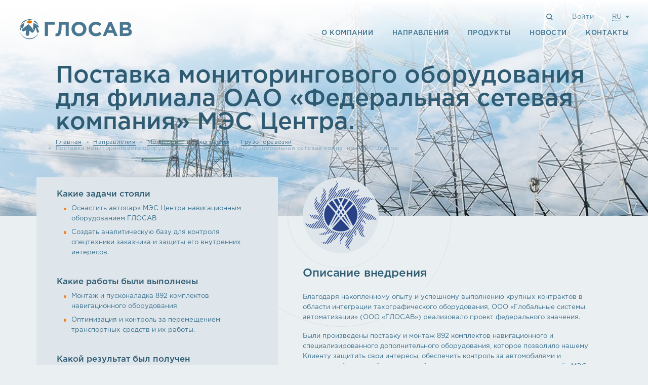

--- FILE ---
content_type: text/html; charset=UTF-8
request_url: https://glosav.ru/branches/glosav-osushhestvlyaet-postavku-monitoringovogo-oborudovaniya-dlya-filiala-oao-federalnaya-setevaya-kompaniya-mes-tsentra-oao-federalnaya-setevaya-kompaniya/
body_size: 5097
content:
<!DOCTYPE html>
<html lang="ru">
<head>
	<meta charset="utf-8">
	<title>  Поставка мониторингового оборудования для филиала ОАО «Федеральная сетевая компания» МЭС Центра. ГЛОСАВ</title>
	<link rel="apple-touch-icon" sizes="76x76" href="https://glosav.ru/wp-content/themes/glosav/images/favicon/apple-touch-icon.png">
	<link rel="icon" type="image/png" sizes="32x32" href="https://glosav.ru/wp-content/themes/glosav/images/favicon/favicon-32x32.png">
	<link rel="icon" type="image/png" sizes="16x16" href="https://glosav.ru/wp-content/themes/glosav/images/favicon/favicon-16x16.png">
	<link rel="manifest" href="https://glosav.ru/wp-content/themes/glosav/images/favicon/site.webmanifest">
	<link rel="mask-icon" href="https://glosav.ru/wp-content/themes/glosav/images/favicon/safari-pinned-tab.svg" color="#5bbad5">
	<meta name="msapplication-TileColor" content="#da532c">
	<meta name="theme-color" content="#ffffff">
	<meta name="viewport" content="target-densitydpi=device-dpi, width=device-width, user-scalable=no">
	<meta name='robots' content='max-image-preview:large' />
<link rel='stylesheet' id='wp-block-library-css'  href='https://glosav.ru/wp-includes/css/dist/block-library/style.min.css?ver=5.7.2' type='text/css' media='all' />
<link rel='stylesheet' id='contact-form-7-css'  href='https://glosav.ru/wp-content/plugins/contact-form-7/includes/css/styles.css?ver=5.0.1' type='text/css' media='all' />
<link rel='stylesheet' id='ww-all-css'  href='https://glosav.ru/wp-content/themes/glosav/css/all.css?ver=5.7.2' type='text/css' media='all' />
<link rel='stylesheet' id='theme-style-css'  href='https://glosav.ru/wp-content/themes/glosav/style.css?ver=5.7.2' type='text/css' media='all' />
<link rel="canonical" href="https://glosav.ru/branches/glosav-osushhestvlyaet-postavku-monitoringovogo-oborudovaniya-dlya-filiala-oao-federalnaya-setevaya-kompaniya-mes-tsentra-oao-federalnaya-setevaya-kompaniya/" />
<link hreflang="ru" href="https://glosav.ru/ru/branches/glosav-osushhestvlyaet-postavku-monitoringovogo-oborudovaniya-dlya-filiala-oao-federalnaya-setevaya-kompaniya-mes-tsentra-oao-federalnaya-setevaya-kompaniya/" rel="alternate" />
<link hreflang="x-default" href="https://glosav.ru/branches/glosav-osushhestvlyaet-postavku-monitoringovogo-oborudovaniya-dlya-filiala-oao-federalnaya-setevaya-kompaniya-mes-tsentra-oao-federalnaya-setevaya-kompaniya/" rel="alternate" />
</head>
<body>
<div id="wrapper" class="promo-page">
    		<header id="header" class="clear">
		<strong class="logo"><a style="background-image: url(https://glosav.ru/wp-content/uploads/2018/05/logo.svg)" href="https://glosav.ru">ГЛОСАВ</a></strong>
		<a href="#" class="burger"><span>&nbsp;</span></a>
		<div class="header-content">
			<div class="header-content-inner">
				<span class="menu-logo">
					<a style="background-image: url(https://glosav.ru/wp-content/uploads/2018/05/logo_white.svg)" href="https://glosav.ru">ГЛОСАВ</a>
				</span>
				<ul class="header-control-list">
					<li class="search">
						<form action="https://glosav.ru" method="get" class="search-form">
							<fieldset>
								<div class="input-group">
									<input type="text" class="text" name="s">
									<button class="btn btn-search">
										<svg version="1.1" xmlns="http://www.w3.org/2000/svg" xmlns:xlink="http://www.w3.org/1999/xlink" x="0px" y="0px" viewBox="0 0 16 16" style="enable-background:new 0 0 16 16;" xml:space="preserve">
											<path class="st0" d="M15.8,14.6l-3.9-4c1-1.2,1.6-2.6,1.6-4.2c0-3.6-3-6.5-6.7-6.5S0,2.9,0,6.5s3,6.5,6.7,6.5c1.4,0,2.7-0.4,3.8-1.2l4,4c0.2,0.2,0.4,0.3,0.6,0.3c0.2,0,0.4-0.1,0.6-0.2C16.1,15.4,16.1,14.9,15.8,14.6z M6.7,1.7c2.7,0,4.9,2.1,4.9,4.8c0,2.6-2.2,4.8-4.9,4.8c-2.7,0-4.9-2.1-4.9-4.8C1.7,3.8,4,1.7,6.7,1.7z"/>
										</svg>
									</button>
								</div>
							</fieldset>
						</form>
					</li>
					<li><a class="open-login-popup" href="#">Войти</a></li>
					<li class="has-drop">
						<a href="#">RU</a>
						<div class="drop">
							<ul class="drop-list">
																																			<li class="active"><a href="https://glosav.ru/ru/branches/glosav-osushhestvlyaet-postavku-monitoringovogo-oborudovaniya-dlya-filiala-oao-federalnaya-setevaya-kompaniya-mes-tsentra-oao-federalnaya-setevaya-kompaniya/">RU</a></li>
																								</ul>
						</div>
					</li>
				</ul>
				<nav id="nav">
					<ul>
																									<li><a href="https://glosav.ru/aboutus/">О компании</a></li>
													<li><a href="https://glosav.ru/branches/">Направления</a></li>
													<li><a href="https://glosav.ru/product/">Продукты</a></li>
													<li><a href="https://glosav.ru/news/">Новости</a></li>
													<li><a href="https://glosav.ru/contacts/">Контакты</a></li>
											</ul>
				</nav>
			</div>
		</div>
	</header>	<div id="main">
		<section class="page-heading" style="background-image:url(https://glosav.ru/wp-content/uploads/2018/03/feder_setevaya_kompaniya.jpg);">
			<div class="visual"><img src="https://glosav.ru/wp-content/uploads/2018/03/feder_setevaya_kompaniya.jpg" alt="" title="федер_сетевая_компания"></div>
			<div class="container">
				<h1>Поставка мониторингового оборудования для филиала ОАО «Федеральная сетевая компания» МЭС Центра.</h1>
				<div class="breadcrumbs-holder">
					<span class="title"><span class="ico">&nbsp;</span></span>
					<ul class="breadcrumbs">
						<li itemprop="itemListElement" itemscope itemtype="https://schema.org/ListItem"><a itemprop="item" href="https://glosav.ru/"><span itemprop="name">Главная</span></a><meta itemprop="position" content="0" /></li><!-- Breadcrumb NavXT 6.0.4 -->
<li itemprop="itemListElement" itemscope itemtype="https://schema.org/ListItem"><a itemprop="item" href="https://glosav.ru/branches/"><span itemprop="name">Направления</span></a><meta itemprop="position" content="1" /></li><li itemprop="itemListElement" itemscope itemtype="https://schema.org/ListItem"><a itemprop="item" href="https://glosav.ru/branches-cat/monitoring-i-tahografiya/"><span itemprop="name">Мониторинг и тахография</span></a><meta itemprop="position" content="2" /></li><li itemprop="itemListElement" itemscope itemtype="https://schema.org/ListItem"><a itemprop="item" href="https://glosav.ru/branches-cat/gruzoperevozki-monitoring-i-tahografiya/"><span itemprop="name">Грузоперевозки</span></a><meta itemprop="position" content="3" /></li><li itemprop="itemListElement" itemscope itemtype="https://schema.org/ListItem"><span itemprop="name">Поставка мониторингового оборудования для филиала ОАО «Федеральная сетевая компания» МЭС Центра.</span><meta itemprop="position" content="4" /></li>					</ul>
				</div>
			</div>
		</section>
		<section class="default-section introduction-section">
			<div class="container">
				<div class="info-column">
					<div class="introduction-visual"><img src="https://glosav.ru/wp-content/uploads/2018/03/OAO-federalnaya-setevaya-kompaniya.png" alt="" title="ОАО федеральная сетевая компания"></div>
					<h3>Какие задачи стояли</h3>
<ul>
<li>Оснастить автопарк МЭС Центра навигационным оборудованием ГЛОСАВ</li>
<li>Создать аналитическую базу для контроля спецтехники заказчика  и защиты его внутренних интересов.</li>
</ul>
<h3>Какие работы были выполнены</h3>
<ul>
<li>Монтаж и пусконаладка 892 комплектов навигационного оборудования</li>
<li>Оптимизация  и контроль за перемещением транспортных средств и их работы.</li>
</ul>
<h3>Какой результат был получен</h3>
<p>Мы помогли нашему Клиенту разобраться в технических вопросах и выработали решения, благодаря которым более 40 производственных задач компании-заказчика были решены или поставлены на автоматизированный оперативный контроль.</p>
				</div>
				<div class="container">
					<div class="content">
						<h2>Описание внедрения</h2>
<p>Благодаря накопленному опыту и успешному выполнению крупных контрактов в  области интеграции тахографического оборудования, ООО &#171;Глобальные системы автоматизации&#187; (ООО «ГЛОСАВ») реализовало проект федерального значения. </p>
<p>Были произведены поставку и монтаж 892 комплектов навигационного и специализированного дополнительного оборудования, которое позволило нашему Клиенту защитить свои интересы, обеспечить контроль за автомобилями и специальной техникой предприятий межрегиональных электрических сетей «МЭС Центра». Также было предоставлено специализированное программное обеспечение «ГЛОСАВ» для мониторинга, контроля работоспособности и технических показателей автомобилей, выполнено интеграционное сопряжение предоставленной системы мониторинга транспорта с Автоматизированной системой учета работы транспорта ОАО «ФСК ЕЭС» и интеграционное сопряжение с геоинформационной системой ОАО «ФСК ЕЭС».  В результате не только непосредственный заказчик навигационных услуг, но и головная компания холдинга, получили инструмент полноценного и достоверного автоматического контроля работоспособности транспортного сегмента предприятия и обеспечения безопасности своих работников и финансовых интересов».</p>
						<div class="back-link">
							<a href="javascript:history.back(-1);">
								<svg version="1.1" xmlns="http://www.w3.org/2000/svg" xmlns:xlink="http://www.w3.org/1999/xlink" x="0px" y="0px" viewBox="0 0 8 13" style="enable-background:new 0 0 8 13;" xml:space="preserve">
									<g>
										<g>
											<polygon points="8,1.4 6.6,0 0,6.5 0,6.5 0,6.5 6.6,13 8,11.6 2.8,6.5"/>
										</g>
									</g>
								</svg>
								Вернуться назад							</a>
						</div>
					</div>
				</div>
			</div>
		</section>
					</div>
﻿		<footer id="footer">
			<ul class="contacts-list">
                <li>
                    <a target="_blank" href="https://glosav.ru/sitemap/" class="address">
						Карта сайта                    </a>
                </li>
													<li>
						<a href="https://www.google.com/maps/place/%D0%9C%D0%BE%D1%81%D0%BA%D0%B2%D0%B0%2C+%D0%A3%D0%BD%D0%B8%D0%B2%D0%B5%D1%80%D1%81%D0%B8%D1%82%D0%B5%D1%82%D1%81%D0%BA%D0%B8%D0%B9+%D0%BF%D1%80%D0%BE%D1%81%D0%BF.%2C+12/" class="address">
							<svg version="1.1" xmlns="http://www.w3.org/2000/svg" xmlns:xlink="http://www.w3.org/1999/xlink" x="0px" y="0px" viewBox="0 0 14 17" style="enable-background:new 0 0 14 17;" xml:space="preserve">
								<g>
									<g>
										<path d="M7,0C3.1,0,0,3.1,0,6.8c0,0.4,0,0.9,0.1,1.3c0,0,0,0.1,0,0.2c0.1,0.5,0.3,0.9,0.5,1.3c0.8,1.7,2.4,4.4,6,7.2C6.8,17,6.9,17,7,17c0.1,0,0.2,0,0.3-0.1c3.6-2.8,5.3-5.5,6-7.2c0.2-0.4,0.4-0.9,0.5-1.3c0-0.1,0-0.2,0-0.2C14,7.7,14,7.2,14,6.8C14,3.1,10.9,0,7,0z M7,10.3c-1.9,0-3.5-1.5-3.5-3.4C3.5,5,5.1,3.5,7,3.5s3.5,1.5,3.5,3.4C10.5,8.7,8.9,10.3,7,10.3z"/>
									</g>
								</g>
							</svg>
							Москва, Университетский просп., 12						</a>
					</li>
																	<li>
						<a href="mailto:commerce@glosav.ru" class="mail">
							<svg version="1.1" xmlns="http://www.w3.org/2000/svg" xmlns:xlink="http://www.w3.org/1999/xlink" x="0px" y="0px" viewBox="0 0 17 13" style="enable-background:new 0 0 17 13;" xml:space="preserve">
								<path d="M0,13V0h17v13H0z M5.7,6.5L0.8,1.4 M1.4,0.9l6.2,6.4C8.3,8,8.7,8,9.4,7.3l6.2-6.4H1.4z M16.2,1.4l-4.9,5.1"/>
							</svg>
							commerce@glosav.ru						</a>
					</li>
																	<li>
						<a href="tel:+74952259624" class="phone">
							<svg version="1.1" xmlns="http://www.w3.org/2000/svg" xmlns:xlink="http://www.w3.org/1999/xlink" x="0px" y="0px" viewBox="0 0 16 16" style="enable-background:new 0 0 16 16;" xml:space="preserve">
								<g>
									<g>
										<path class="st0" d="M12.7,9.9c-0.3-0.3-0.7-0.5-1.1-0.5c-0.4,0-0.8,0.2-1.2,0.5L9.3,11c-0.1,0-0.2-0.1-0.3-0.1c-0.1-0.1-0.2-0.1-0.3-0.2c-1-0.6-1.9-1.5-2.8-2.5C5.5,7.6,5.2,7.1,5,6.7c0.3-0.3,0.5-0.5,0.8-0.8C5.9,5.8,6,5.7,6.1,5.6c0.7-0.7,0.7-1.6,0-2.3L5.1,2.4C5,2.3,4.9,2.2,4.8,2C4.6,1.8,4.4,1.6,4.2,1.4C3.9,1.1,3.5,0.9,3.1,0.9c-0.4,0-0.8,0.2-1.1,0.5c0,0,0,0,0,0L0.7,2.6C0.3,3,0.1,3.5,0,4.2c-0.1,1,0.2,1.9,0.4,2.5C1,8.1,1.8,9.5,3,11c1.5,1.8,3.3,3.2,5.3,4.1c0.8,0.4,1.8,0.8,3,0.9c0.1,0,0.1,0,0.2,0c0.8,0,1.4-0.3,2-0.8c0,0,0,0,0,0c0.2-0.2,0.4-0.4,0.6-0.6c0.1-0.1,0.3-0.3,0.4-0.4c0.3-0.3,0.5-0.8,0.5-1.2c0-0.4-0.2-0.8-0.5-1.2L12.7,9.9z M11,5c0.6,0.6,1.1,1.4,1.2,2.3c0,0.2,0.2,0.4,0.4,0.4c0,0,0.1,0,0.1,0c0.3,0,0.4-0.3,0.4-0.5c-0.2-1.1-0.7-2-1.5-2.8c-0.8-0.8-1.8-1.3-2.8-1.5C8.6,2.9,8.3,3,8.3,3.3c0,0.2,0.1,0.5,0.4,0.5C9.5,4,10.3,4.4,11,5z M13.6,2.4C12.3,1.1,10.7,0.3,8.9,0C8.7,0,8.5,0.1,8.4,0.4c0,0.2,0.1,0.5,0.4,0.5c1.6,0.3,3,1,4.2,2.2c1.1,1.1,1.9,2.6,2.2,4.2c0,0.2,0.2,0.4,0.4,0.4c0,0,0.1,0,0.1,0c0.2,0,0.4-0.3,0.4-0.5C15.7,5.3,14.9,3.7,13.6,2.4z"/>
									</g>
								</g>
							</svg>
							+7(495)225-96-24						</a>
					</li>
							</ul>
			<span class="copyright">ООО “ГЛОСАВ”. Все права защищены</span>
		</footer>
		</div>
                		<div class="popup-holder" id="login-popup" style="display:none;">
			<div class="bg default-popup-bg">&nbsp;</div>
			<div class="popup default-popup">
				<a href="#" class="close-popup">x</a>
				<h3>Вход в web-систему</h3>
				<form action="http://glosav2.glosav.ru/login.html?err=failed" class="default-form tpl_auth" onsubmit="return loginGlosav();">
					<fieldset>
						<div class="form-row">
							<input type="text" class="text" placeholder="Компания" name="company" required>
						</div>
						<div class="form-row">
							<input type="text" class="text" placeholder="Логин" name="login" required>
						</div>
						<div class="form-row">
							<input type="password" class="text" placeholder="Пароль" name="j_password" required>
						</div>
                        <input name="j_username" value="" type="hidden">
						<div class="btn-holder">
							<button class="btn">Войти</button>
						</div>
					</fieldset>
				</form>
			</div>
		</div>
                <script type='text/javascript' src='https://glosav.ru/wp-content/themes/glosav/js/all.js?ver=1.10.2' id='jquery-js'></script>
<script type='text/javascript' id='contact-form-7-js-extra'>
/* <![CDATA[ */
var wpcf7 = {"apiSettings":{"root":"https:\/\/glosav.ru\/wp-json\/contact-form-7\/v1","namespace":"contact-form-7\/v1"},"recaptcha":{"messages":{"empty":"\u041f\u043e\u0436\u0430\u043b\u0443\u0439\u0441\u0442\u0430, \u043f\u043e\u0434\u0442\u0432\u0435\u0440\u0434\u0438\u0442\u0435, \u0447\u0442\u043e \u0432\u044b \u043d\u0435 \u0440\u043e\u0431\u043e\u0442."}}};
/* ]]> */
</script>
<script type='text/javascript' src='https://glosav.ru/wp-content/plugins/contact-form-7/includes/js/scripts.js?ver=5.0.1' id='contact-form-7-js'></script>
<script type='text/javascript' src='https://glosav.ru/wp-content/themes/glosav/js/ww.js?ver=1.10.2' id='ww-js'></script>
	</body>
</html>

--- FILE ---
content_type: text/css
request_url: https://glosav.ru/wp-content/themes/glosav/css/all.css?ver=5.7.2
body_size: 19181
content:
@charset "UTF-8";@font-face{font-family:'GothamPro';src:url("../fonts/GothamPro.eot?#iefix") format("embedded-opentype"), url("../fonts/GothamPro.otf") format("opentype"), url("../fonts/GothamPro.woff") format("woff"), url("../fonts/GothamPro.ttf") format("truetype"), url("../fonts/GothamPro.svg#GothamPro") format("svg");font-weight:normal;font-style:normal}@font-face{font-family:'GothamPro';src:url("../fonts/GothamPro-Medium.eot?#iefix") format("embedded-opentype"), url("../fonts/GothamPro-Medium.otf") format("opentype"), url("../fonts/GothamPro-Medium.woff") format("woff"), url("../fonts/GothamPro-Medium.ttf") format("truetype"), url("../fonts/GothamPro-Medium.svg#GothamPro-Medium") format("svg");font-weight:500;font-style:normal}@font-face{font-family:'GothamPro';src:url("../fonts/GothamPro-Bold.eot?#iefix") format("embedded-opentype"), url("../fonts/GothamPro-Bold.otf") format("opentype"), url("../fonts/GothamPro-Bold.woff") format("woff"), url("../fonts/GothamPro-Bold.ttf") format("truetype"), url("../fonts/GothamPro-Bold.svg#GothamPro-Bold") format("svg");font-weight:bold;font-style:normal}#header{padding:20px 40px 21px}#header:after{content:'';clear:both;display:block}@media only screen and (max-width:1023px){#header{padding:10px 20px}}@media only screen and (max-width:479px){#header{padding:6px 12px}}.burger{display:none;position:absolute;top:27px;right:22px;width:33px;height:19px;z-index:3000;-webkit-transition:all .35s ease;-o-transition:all .35s ease;transition:all .35s ease}.burger span{position:absolute;top:50%;left:0;right:0;height:3px;background:#396f8c;-webkit-transition:all .35s ease;-o-transition:all .35s ease;transition:all .35s ease}.burger span:after,.burger span:before{content:'';position:absolute;left:0;right:0;height:3px;background:#396f8c;-webkit-transition:all .35s ease;-o-transition:all .35s ease;transition:all .35s ease}.burger span:after{top:-8px}.burger span:before{bottom:-8px}@media only screen and (max-width:1023px){.burger{display:block}}@media only screen and (max-width:479px){.burger{top:15px}}.logo{float:left;width:239px;height:77px;display:block}.logo a{height:100%;display:block;overflow:hidden;text-indent:-9999px;background:url(../images/logo.svg) no-repeat;background-size:100% 100%}@media only screen and (max-width:1023px){.logo{width:180px;height:58px}}@media only screen and (max-width:479px){.logo{width:129px;height:41px}}.header-content .menu-logo{display:none;width:129px;height:41px;position:absolute;top:17px;left:50%;margin-left:-300px}.header-content .menu-logo a{height:100%;display:block;overflow:hidden;text-indent:-9999px;background:url(../images/logo_white.svg) no-repeat;background-size:100% 100%}@media only screen and (max-width:640px){.header-content .menu-logo{top:7px;left:12px;margin-left:0}}@media only screen and (max-width:1023px){.header-content{position:fixed;top:-9999px;left:-9999px;right:9999px;bottom:9999px;opacity:0;min-width:320px;z-index:2500;background:#2c5b72;-webkit-transform:scaleY(0);-ms-transform:scaleY(0);transform:scaleY(0);padding:0;color:#fff;overflow-x:hidden;overflow-y:auto;-webkit-transform-origin:50% 0;-ms-transform-origin:50% 0;transform-origin:50% 0;-webkit-transition:all 0s ease .35s, opacity .35s ease, -webkit-transform .35s ease;transition:all 0s ease .35s, opacity .35s ease, -webkit-transform .35s ease;-o-transition:all 0s ease .35s, opacity .35s ease, transform .35s ease;transition:all 0s ease .35s, opacity .35s ease, transform .35s ease;transition:all 0s ease .35s, opacity .35s ease, transform .35s ease, -webkit-transform .35s ease}.header-content .menu-logo{display:block}.header-content .header-content-inner{display:-webkit-box;display:-ms-flexbox;display:flex;overflow:hidden;padding:135px 20px 10px;-webkit-box-pack:end;-ms-flex-pack:end;justify-content:flex-end;-webkit-box-orient:vertical;-webkit-box-direction:reverse;-ms-flex-direction:column-reverse;flex-direction:column-reverse}}@media only screen and (max-width:1023px){.menu-open{overflow:hidden!important}.menu-open .header-content{top:0;left:0;right:0;bottom:0;opacity:1;-webkit-transform:scaleY(1);-ms-transform:scaleY(1);transform:scaleY(1);-webkit-transition:opacity .35s ease, -webkit-transform .35s ease;transition:opacity .35s ease, -webkit-transform .35s ease;-o-transition:opacity .35s ease, transform .35s ease;transition:opacity .35s ease, transform .35s ease;transition:opacity .35s ease, transform .35s ease, -webkit-transform .35s ease}.menu-open .burger{position:fixed}.menu-open .burger span{background-color:transparent}.menu-open .burger span:after,.menu-open .burger span:before{background-color:#fff}.menu-open .burger span:after{top:0;-webkit-transform:rotate(45deg);-ms-transform:rotate(45deg);transform:rotate(45deg)}.menu-open .burger span:before{bottom:0;-webkit-transform:rotate(-45deg);-ms-transform:rotate(-45deg);transform:rotate(-45deg)}}.header-control-list{padding:0;font-size:0;line-height:0;list-style:none;text-align:right;margin:0 -19px 8px;letter-spacing:-4px}.header-control-list:after{content:'';clear:both;display:block}@media only screen and (max-width:1023px){.header-control-list{float:none;width:100%;margin:0 auto;max-width:600px;text-align:left}}.header-control-list>li{display:inline-block;vertical-align:middle;font-size:14px;margin:0 9px;padding:0 10px;letter-spacing:.05em}.header-control-list>li.has-drop{position:relative;letter-spacing:.02em}.header-control-list>li.has-drop>a{position:relative;margin-right:15px;border-bottom:1px dotted #396f8c}@media only screen and (max-width:1023px){.header-control-list>li.has-drop>a{display:none}}.header-control-list>li.has-drop>a:after{content:'';position:absolute;top:50%;right:-15px;margin-top:-2px;border-top:5px solid #396f8c;border-left:4px solid transparent;border-right:4px solid transparent;border-bottom:5px solid transparent;-webkit-transition:border .35s ease, margin .35s ease;-o-transition:border .35s ease, margin .35s ease;transition:border .35s ease, margin .35s ease}.header-control-list>li.has-drop>a:hover:after{border-top-color:#f58220}.header-control-list>li.has-drop.hover>a:after{margin-top:-7px;border-top-color:transparent;border-bottom-color:#396f8c}.header-control-list>li.has-drop.hover>a:hover:after{border-bottom-color:#f58220}.header-control-list>li.has-drop.hover>.drop{top:100%;left:0;right:0;opacity:1;-webkit-transition:opacity .35s ease, -webkit-transform .35s ease;transition:opacity .35s ease, -webkit-transform .35s ease;-o-transition:opacity .35s ease, transform .35s ease;transition:opacity .35s ease, transform .35s ease;transition:opacity .35s ease, transform .35s ease, -webkit-transform .35s ease}@media only screen and (max-width:1023px){.header-control-list>li.has-drop.hover>.drop{left:-10px}}.header-control-list>li>a{opacity:.8;display:block;line-height:16px;text-decoration:none;-webkit-transition:color .35s ease, border-color .35s ease;-o-transition:color .35s ease, border-color .35s ease;transition:color .35s ease, border-color .35s ease}.header-control-list>li>a:hover{color:#2e5b72;opacity:1}@media only screen and (max-width:1023px){.header-control-list>li>a{display:inline-block;vertical-align:top}}@media only screen and (max-width:1023px){.header-control-list>li{padding:0;display:block;margin:0 0 25px}.header-control-list>li.search,.header-control-list>li:last-child{margin-bottom:0}}.header-control-list .drop{position:absolute;opacity:0;z-index:150;top:-9999px;left:-9999px;right:9999px;line-height:1.2;background:#eaeff2;-webkit-transition:all 0s ease .35s, opacity .35s ease, -webkit-transform .35s ease;transition:all 0s ease .35s, opacity .35s ease, -webkit-transform .35s ease;-o-transition:all 0s ease .35s, opacity .35s ease, transform .35s ease;transition:all 0s ease .35s, opacity .35s ease, transform .35s ease;transition:all 0s ease .35s, opacity .35s ease, transform .35s ease, -webkit-transform .35s ease}@media only screen and (max-width:1023px){.header-control-list .drop{position:static;opacity:1;background:none}}.header-control-list .drop-list{margin:0;text-align:left;list-style:none;padding:8px 10px 2px}.header-control-list .drop-list>li{margin:0 0 6px}.header-control-list .drop-list>li.active{opacity:.5;display:none}.header-control-list .drop-list a{vertical-align:top;display:inline-block;text-decoration:none;-webkit-transition:color .35s ease;-o-transition:color .35s ease;transition:color .35s ease}.header-control-list .drop-list a:hover{color:#f58220}@media only screen and (max-width:1023px){.header-control-list .drop-list{padding:0;margin:0 -10px}.header-control-list .drop-list>li{padding:0;margin:0 10px;vertical-align:top;display:inline-block}.header-control-list .drop-list>li.active{display:inline-block}}.search-form{margin:0;padding:0}.search-form fieldset{margin:0;padding:0;border:none;min-width:0}.search-form .input-group{display:-webkit-box;display:-ms-flexbox;display:flex;-webkit-box-align:center;-ms-flex-align:center;align-items:center}.search-form input.text{width:0;color:#2c5b72;height:31px;border:none;padding:0 30px 0 14px;overflow:hidden;background:none}@media only screen and (min-width:1024px){.search-form input.text{-webkit-transition:width .35s ease, background .35s ease;-o-transition:width .35s ease, background .35s ease;transition:width .35s ease, background .35s ease}}.search-form input.text::-webkit-input-placeholder{color:#2c5b72;opacity:1}.search-form input.text::-webkit-input-placeholder{color:#2c5b72;opacity:1}.search-form input.text:-moz-placeholder{color:#2c5b72;opacity:1}.search-form input.text::-moz-placeholder{color:#2c5b72;opacity:1}@media only screen and (min-width:1024px){.search-form.focused input.text{width:280px;background:#adc2ce}}.search-form .btn-search{margin:0 0 0 -23px;padding:0;z-index:15;width:17px;height:17px;border:none;display:block;cursor:pointer;overflow:hidden;background:none;position:relative}.search-form .btn-search svg{width:14px;height:14px;display:block}.search-form .btn-search path{fill:#396f8c;-webkit-transition:all .35s ease;-o-transition:all .35s ease;transition:all .35s ease}.search-form .btn-search:hover path{fill:#f58220}@media only screen and (max-width:1023px){.search-form{position:absolute;top:65px;left:50%;margin-left:-300px}.search-form input.text{width:calc(100vw - 40px);max-width:320px;height:40px;background:#cadae3}}@media only screen and (max-width:640px){.search-form{left:20px;margin-left:0}}#nav{font-weight:500;-webkit-user-select:none;-moz-user-select:none;-ms-user-select:none;user-select:none;letter-spacing:.04em;text-transform:uppercase}@media only screen and (max-width:1023px){#nav{width:100%;max-width:600px;margin:0 auto 33px}}#nav:after{content:'';clear:both;display:block}#nav ul{padding:0;float:right;margin:0 -17px 0 -18px;list-style:none}@media only screen and (max-width:1023px){#nav ul{margin:0;float:none}}#nav li{float:left;margin:0 17px 0 18px}@media only screen and (max-width:1023px){#nav li{float:none;margin:0 0 27px}}#nav li.active a{position:relative;color:#ee8a00}#nav li.active a:after{content:'';position:absolute;bottom:100%;left:50%;width:5px;height:5px;border-radius:50%;margin:0 0 0 -2px;background:#ee8a00}@media only screen and (max-width:1023px){#nav li.active a:after{display:none}}#nav a{vertical-align:top;display:inline-block;text-decoration:none;-webkit-transition:color .35s ease;-o-transition:color .35s ease;transition:color .35s ease}#nav a:hover{color:#f58220}@media only screen and (min-width:1024px){#header{padding:1.25rem 2.5rem 1.3125rem}.logo{width:14.9375rem;height:4.8125rem}.header-control-list{margin:0 -1.1875rem .5rem}.header-control-list>li{margin:0 .5625rem;font-size:.875rem;padding:0 .625rem}.header-control-list>li.has-drop>a{margin-right:.9375rem}.header-control-list>li.has-drop>a:after{right:-.9375rem;margin-top:-.125rem;border-top-width:.3125rem;border-left-width:.25rem;border-right-width:.25rem;border-bottom-width:.3125rem}.header-control-list>li.has-drop.hover>a:after{margin-top:-.4375rem}.header-control-list>li>a{line-height:1rem}.header-control-list .drop-list{padding:.5rem .625rem .125rem}.header-control-list .drop-list>li{margin:0 0 .375rem}.search-form input.text{height:1.9375rem;padding:0 1.875rem 0 .875rem}.search-form.focused input.text{width:17.5rem}.search-form .btn-search{margin:0 0 0 -1.4375rem;width:1.0625rem;height:1.0625rem}.search-form .btn-search svg{width:.875rem;height:.875rem}#nav ul{margin:0 -1.0625rem 0 -1.125rem}#nav li{margin:0 1.0625rem 0 1.125rem}#nav li.active a:after{width:.3125rem;height:.3125rem;margin:0 0 0 -.125rem}}#footer{line-height:28px;letter-spacing:0;padding:13px 40px 23px}#footer:after{content:'';clear:both;display:block}#footer .copyright{overflow:hidden;display:block;opacity:.8;float:left}#footer .contacts-list{padding:0;float:right;overflow:hidden;margin:0 -20px;list-style:none}#footer .contacts-list li{float:left;margin:0 20px}#footer .contacts-list li>a,#footer .contacts-list li>span{display:block;height:28px;line-height:28px;position:relative}#footer .contacts-list li>a{opacity:.8;text-decoration:none;-webkit-transition:color .35s ease;-o-transition:color .35s ease;transition:color .35s ease}#footer .contacts-list li>a:hover{opacity:1;color:rgba(62, 115, 144, 0.5)}#footer .contacts-list li>a:hover path{fill:#f58220}#footer .contacts-list svg{margin:-3px 5px 0 0;display:inline-block;vertical-align:middle}#footer .contacts-list path{fill:#396f8c;-webkit-transition:all .35s ease;-o-transition:all .35s ease;transition:all .35s ease}#footer .contacts-list .address svg{width:14px}#footer .contacts-list .mail svg{width:18px}#footer .contacts-list .phone svg{width:16px}@media only screen and (max-width:1023px){#footer{padding:25px 20px 10px}#footer .copyright{margin:0;float:none;display:block}#footer .contacts-list{float:none;display:-webkit-box;display:-ms-flexbox;display:flex;margin:0 0 12px;overflow:visible;-webkit-box-orient:vertical;-webkit-box-direction:reverse;-ms-flex-direction:column-reverse;flex-direction:column-reverse}#footer .contacts-list li{float:none;margin:0 0 4px}#footer .contacts-list a{position:relative;padding-left:30px}#footer .contacts-list svg{position:absolute;top:50%;left:-2px;margin-top:-3px;-webkit-transform:translateY(-50%);-ms-transform:translateY(-50%);transform:translateY(-50%)}}@media only screen and (max-width:479px){#footer{font-size:13px}}@media only screen and (min-width:1024px){#footer{line-height:1.75rem;padding:.8125rem 2.5rem 1.4375rem}#footer .contacts-list{margin:0 -1.25rem}#footer .contacts-list li{margin:0 1.25rem}#footer .contacts-list a,#footer .contacts-list span{height:1.75rem;line-height:1.75rem}#footer .contacts-list svg{margin:-.1875rem .3125rem 0 0}#footer .contacts-list .address svg{width:.875rem}#footer .contacts-list .mail svg{width:1.125rem}#footer .contacts-list .phone svg{width:1rem}}.index-page{height:100vh;overflow:hidden;position:relative}@media only screen and (max-width:1023px){.index-page{height:auto;overflow:visible}}.index-page #header{position:relative;z-index:10}@media only screen and (max-width:1023px){.index-page #header{z-index:auto}}.index-page #header:before{content:'';position:absolute;top:0;left:0;right:0;z-index:-10;height:281px;background:-moz-linear-gradient(top, #c2d1da 0%, rgba(234, 239, 242, 0) 100%);background:-webkit-linear-gradient(top, #c2d1da 0%, rgba(234, 239, 242, 0) 100%);background:-webkit-gradient(linear, left top, left bottom, from(#c2d1da), to(rgba(234, 239, 242, 0)));background:-o-linear-gradient(top, #c2d1da 0%, rgba(234, 239, 242, 0) 100%);background:linear-gradient(to bottom, #c2d1da 0%, rgba(234, 239, 242, 0) 100%);filter:progid:DXImageTransform.Microsoft.gradient( startColorstr='#c2d1da', endColorstr='#00eaeff2',GradientType=0 )}@media only screen and (max-width:1023px){.index-page #header:before{height:97px}}.index-page #footer{position:relative;z-index:10}.index-page #footer:before{content:'';position:absolute;left:0;right:0;bottom:0;z-index:-10;height:281px;background:-moz-linear-gradient(top, rgba(234, 239, 242, 0) 0%, #c2d1da 100%);background:-webkit-linear-gradient(top, rgba(234, 239, 242, 0) 0%, #c2d1da 100%);background:-webkit-gradient(linear, left top, left bottom, from(rgba(234, 239, 242, 0)), to(#c2d1da));background:-o-linear-gradient(top, rgba(234, 239, 242, 0) 0%, #c2d1da 100%);background:linear-gradient(to bottom, rgba(234, 239, 242, 0) 0%, #c2d1da 100%);filter:progid:DXImageTransform.Microsoft.gradient( startColorstr='#00eaeff2', endColorstr='#c2d1da',GradientType=0 )}@media only screen and (max-width:1023px){.index-page #footer:before{display:none}}.product-section{position:relative;text-align:center;z-index:150;-webkit-transition:opacity .35s ease, -webkit-filter .35s ease;transition:opacity .35s ease, -webkit-filter .35s ease;-o-transition:opacity .35s ease, filter .35s ease;transition:opacity .35s ease, filter .35s ease;transition:opacity .35s ease, filter .35s ease, -webkit-filter .35s ease}@media only screen and (max-width:1023px){.product-section{padding:11px 0 0}}.product-section .product-slider-holder{width:100%}.product-section .video-slider{margin:0 0 10px;text-align:center;padding:0 0 0 15px;-webkit-user-select:none;-moz-user-select:none;-ms-user-select:none;user-select:none;-webkit-transition:opacity .35s ease;-o-transition:opacity .35s ease;transition:opacity .35s ease}.product-section .video-slider.hidden{opacity:0}@media only screen and (max-width:1023px){.product-section .video-slider{display:none}}.product-section .title{font-size:12px;font-weight:500;line-height:1.2;display:inline-block;vertical-align:middle;letter-spacing:.04em}.product-section .slider-box-holder{width:101px;position:relative;margin:0 6px 0 27px;display:inline-block;vertical-align:middle}.product-section .slider-box-holder .layout{position:absolute;top:0;left:0;right:0;bottom:0;z-index:25}.product-section .slider-box{height:38px;position:relative}.product-section .slider-box:before{content:'';position:absolute;top:50%;left:0;right:0;border:1px dotted #396f8c}.product-section .slider-box .end-point{content:'';position:absolute;top:50%;right:0;width:14px;height:14px;margin:-7px 0 0;border-radius:50%;text-indent:-9999px;background:url(../images/handle2.svg) no-repeat;background-size:100% 100%}.product-section .slider-box .ui-slider-handle{position:absolute;top:0;left:0;z-index:15;width:38px;height:38px;z-index:100;cursor:pointer;margin-left:-19px;border-radius:50%;background:#eaeff2 url(../images/handle1.svg) no-repeat;background-size:100% 100%}.product-section .slider-box.animate{-webkit-user-select:none;-moz-user-select:none;-ms-user-select:none;user-select:none;pointer-events:none}.product-section .slider-box.animate .ui-slider-handle{-webkit-transition:all .35s ease;-o-transition:all .35s ease;transition:all .35s ease}.product-section .video-holder{position:absolute;opacity:0;top:-9999px;left:-9999px;right:9999px;z-index:150;height:587px;margin-top:-293px;-webkit-transform:scale(0);-ms-transform:scale(0);transform:scale(0);-webkit-transform-origin:50% 0;-ms-transform-origin:50% 0;transform-origin:50% 0;-webkit-transition:all 0s ease .35s, opacity .35s ease, -webkit-transform .35s ease;transition:all 0s ease .35s, opacity .35s ease, -webkit-transform .35s ease;-o-transition:all 0s ease .35s, opacity .35s ease, transform .35s ease;transition:all 0s ease .35s, opacity .35s ease, transform .35s ease;transition:all 0s ease .35s, opacity .35s ease, transform .35s ease, -webkit-transform .35s ease}.product-section .video-holder .container{height:100%;display:-webkit-box;display:-ms-flexbox;display:flex;max-width:1102px;-webkit-box-orient:vertical;-webkit-box-direction:normal;-ms-flex-direction:column;flex-direction:column;-webkit-box-pack:center;-ms-flex-pack:center;justify-content:center}.product-section .video-holder video{display:block;width:100%;height:100%;-webkit-user-select:none;-moz-user-select:none;-ms-user-select:none;user-select:none}.product-section .video-holder .video{height:100%;position:relative}.product-section .video-holder .video .play{position:absolute;top:50%;left:50%;width:94px;height:68px;cursor:pointer;overflow:hidden;visibility:hidden;text-indent:-9999px;margin:-34px 0 0 -47px;background:url(../images/play-ico.png) no-repeat;background-size:100% 100%;-webkit-transition:all .35s ease;-o-transition:all .35s ease;transition:all .35s ease}.product-section .video-holder .video.onPause .play{visibility:visible}.product-section .video-holder .close{position:absolute;top:0;right:40px;width:64px;height:64px;overflow:hidden;border-radius:50%;text-indent:-9999px;background:#f58220;-webkit-transition:all .35s ease;-o-transition:all .35s ease;transition:all .35s ease}.product-section .video-holder .close:after,.product-section .video-holder .close:before{content:'';position:absolute;top:50%;left:50%;width:26px;height:2px;background:#fff;margin:-1px 0 0 -13px}.product-section .video-holder .close:after{-webkit-transform:rotate(45deg);-ms-transform:rotate(45deg);transform:rotate(45deg)}.product-section .video-holder .close:before{-webkit-transform:rotate(-45deg);-ms-transform:rotate(-45deg);transform:rotate(-45deg)}.product-section .video-holder .close:hover{background-color:#396f8c}.product-section .product-section-content{display:-webkit-box;display:-ms-flexbox;display:flex;padding:0 0 35px;-webkit-box-align:center;-ms-flex-align:center;align-items:center;-webkit-box-orient:vertical;-webkit-box-direction:normal;-ms-flex-direction:column;flex-direction:column;-ms-flex-pack:distribute;justify-content:space-around;min-height:calc(100vh - 118px - 64px);-webkit-transition:opacity .35s ease;-o-transition:opacity .35s ease;transition:opacity .35s ease}@media only screen and (max-width:1023px){.product-section .product-section-content{padding:0;min-height:0;display:block}}.product-section.video-open .video-holder{top:50%;left:0;right:0;opacity:1;-webkit-transform:scale(1);-ms-transform:scale(1);transform:scale(1);-webkit-transition:opacity .35s ease, -webkit-transform .35s ease;transition:opacity .35s ease, -webkit-transform .35s ease;-o-transition:opacity .35s ease, transform .35s ease;transition:opacity .35s ease, transform .35s ease;transition:opacity .35s ease, transform .35s ease, -webkit-transform .35s ease}.product-section.video-open .product-section-content{opacity:0}.product-slider{font-size:0;line-height:0;margin:0 auto;max-width:940px;-webkit-user-select:none;-moz-user-select:none;-ms-user-select:none;user-select:none;white-space:nowrap;letter-spacing:-4px}@media only screen and (max-width:1023px){.product-slider{max-width:none;margin:0 -11px;padding:0 16px;white-space:normal}}.product-slider:after{content:'';clear:both;display:block}.product-slider .scroll-cover{overflow:visible!important}.product-slider .scroll-holder{padding:0;margin:0;list-style:none}.product-item{width:390px;display:inline-block;vertical-align:top;white-space:normal;margin:0 40px;font-size:14px;line-height:22px;letter-spacing:0;-webkit-user-select:auto;-moz-user-select:auto;-ms-user-select:auto;user-select:auto}@media only screen and (max-width:1023px){.product-item{width:33.3%;padding:0 11px;margin:0 0 34px}}@media only screen and (max-width:767px){.product-item{width:50%}}@media only screen and (min-width:1024px){.product-item.blured{-webkit-filter:blur(1px);filter:blur(1px)}.product-item.blured2{-webkit-filter:blur(2px);filter:blur(2px)}.product-item.blured3{-webkit-filter:blur(3px);filter:blur(3px)}}.product-item .inner{display:block;cursor:pointer;text-decoration:none;-webkit-transition:color .35s ease;-o-transition:color .35s ease;transition:color .35s ease}@media only screen and (min-width:1024px){.product-item .inner:hover{color:#f58220}.product-item .inner:hover .title{top:20px}.product-item .inner:hover .visual:after{top:50%;left:50%;right:50%;bottom:50%;opacity:0}.product-item .inner:hover .visual:before{opacity:1;-webkit-transform:rotate(0) scale(1);-ms-transform:rotate(0) scale(1);transform:rotate(0) scale(1);-webkit-transition:opacity .35s ease, -webkit-transform 1s ease;transition:opacity .35s ease, -webkit-transform 1s ease;-o-transition:opacity .35s ease, transform 1s ease;transition:opacity .35s ease, transform 1s ease;transition:opacity .35s ease, transform 1s ease, -webkit-transform 1s ease}}.product-item .visual{padding:13px;display:block;margin:0 0 31px;position:relative;-webkit-user-select:none;-moz-user-select:none;-ms-user-select:none;user-select:none;-webkit-transition:padding .35s ease, margin .35s ease;-o-transition:padding .35s ease, margin .35s ease;transition:padding .35s ease, margin .35s ease}@media only screen and (max-width:1023px){.product-item .visual{padding:5px;margin-bottom:15px}}@media only screen and (max-width:479px){.product-item .visual{margin-bottom:4.0625vw}}.product-item .visual:after{content:'';position:absolute;top:0;left:0;right:0;bottom:0;border-radius:50%;border:2px solid #396f8c;-webkit-transition:all .7s ease;-o-transition:all .7s ease;transition:all .7s ease}@media only screen and (max-width:1023px){.product-item .visual:after{border-width:1px}}.product-item .visual:before{position:absolute;content:'';top:50%;left:50%;width:428px;height:455px;z-index:10;opacity:0;margin:-227px 0 0 -192px;-webkit-transform:rotate(360deg) scale(0);-ms-transform:rotate(360deg) scale(0);transform:rotate(360deg) scale(0);background:url(../images/visual-bg.svg) no-repeat;background-size:100% 100%;-webkit-transition:opacity .35s ease .35s, -webkit-transform .7s ease;transition:opacity .35s ease .35s, -webkit-transform .7s ease;-o-transition:opacity .35s ease .35s, transform .7s ease;transition:opacity .35s ease .35s, transform .7s ease;transition:opacity .35s ease .35s, transform .7s ease, -webkit-transform .7s ease}.product-item .visual>img{display:block;border-radius:50%;width:100%}.product-item .title{top:0;display:block;margin:0 auto;font-size:20px;max-width:250px;line-height:1.2;font-weight:500;position:relative;letter-spacing:.04em;text-transform:uppercase;-webkit-transition:top .35s ease;-o-transition:top .35s ease;transition:top .35s ease}@media only screen and (max-width:1023px){.product-item .title{font-size:16px}}@media only screen and (max-width:479px){.product-item .title{font-size:3.4375vw}}.product-item .description,.product-item .links{display:none}.popup-holder{position:absolute;top:0;left:0;width:100%;z-index:1000}.popup-holder .bg{position:fixed;top:0;left:0;right:0;bottom:0;width:100%!important;height:100%!important}.popup-holder .bg.default-popup-bg{opacity:.7;background:#396f8c}@media only screen and (max-width:1023px){.popup-holder{z-index:3000}}@media only screen and (max-width:1023px){#product-popup{left:0!important;top:96px!important;bottom:auto;height:auto}}@media only screen and (max-width:479px){#product-popup{top:72px!important}}.product-popup{position:absolute;z-index:15000;color:#fff;width:408px;height:408px;font-size:16px;line-height:1.2;background:#fff;border-radius:50%;text-align:center;background-size:cover;padding:48px 40px;letter-spacing:.03em;margin-top:-20px!important;background-repeat:no-repeat;background-position:50% 50%;-webkit-transform:scale(0) translateY(-15%);-ms-transform:scale(0) translateY(-15%);transform:scale(0) translateY(-15%);-webkit-transition:-webkit-transform .7s ease;transition:-webkit-transform .7s ease;-o-transition:transform .7s ease;transition:transform .7s ease;transition:transform .7s ease, -webkit-transform .7s ease}@media only screen and (max-width:1023px){.product-popup{position:relative;top:auto!important;left:auto!important;width:100%;height:auto;border-radius:0;background:none;color:#396f8c;top:0!important;left:0!important;text-align:left;background-image:none!important;padding:30px 20px 20px}.product-popup .btn-default{color:#396f8c;border-color:#396f8c}.product-popup .btn-default:hover{color:#fff;background-color:#396f8c}}@media only screen and (min-width:1024px){.product-popup:after{position:absolute;content:'';top:0;left:0;right:0;bottom:0;opacity:.7;z-index:-10;border-radius:50%;background:#2c5b72}.product-popup:before{content:'';position:absolute;top:50%;left:50%;width:449px;height:478px;z-index:-10;margin:-240px 0 0 -202px;background:url(../images/visual-bg.svg) no-repeat;background-size:100% 100%}}.product-popup>.visual{padding:5px;display:none;width:376px;height:376px;position:relative;border-radius:50%;margin:0 auto 33px;border:1px solid #396f8c}.product-popup>.visual img{width:100%;display:block;border-radius:50%}@media only screen and (max-width:1023px){.product-popup>.visual{display:block}.product-popup>.visual:after{content:'';position:absolute;top:-10.72%;left:-1.79%;right:-12.5%;bottom:-10.72%;background:url(../images/visual-bg.svg) no-repeat;background-size:100% 100%}}@media only screen and (max-width:479px){.product-popup>.visual{width:53.125vw;height:53.125vw}}.product-popup .title{position:absolute;top:100%;left:50%;width:280px;font-size:20px;line-height:1.2;font-weight:500;margin:52px 0 0 -140px;color:#f58220;text-transform:uppercase}@media only screen and (max-width:1023px){.product-popup .title{display:block;position:static;margin:0 0 34px;color:#396f8c}}@media only screen and (max-width:479px){.product-popup .title{width:auto;font-size:16px;text-align:center}}.product-popup .close-popup{position:absolute;top:0;right:46px;width:64px;height:64px;z-index:150;overflow:hidden;border-radius:50%;text-indent:-9999px;background:#f58220;-webkit-transition:all .35s ease;-o-transition:all .35s ease;transition:all .35s ease}.product-popup .close-popup:after,.product-popup .close-popup:before{content:'';position:absolute;top:50%;left:50%;width:26px;height:2px;background:#fff;margin:-1px 0 0 -13px}.product-popup .close-popup:after{-webkit-transform:rotate(45deg);-ms-transform:rotate(45deg);transform:rotate(45deg)}.product-popup .close-popup:before{-webkit-transform:rotate(-45deg);-ms-transform:rotate(-45deg);transform:rotate(-45deg)}.product-popup .close-popup:hover{background-color:#396f8c}@media only screen and (max-width:479px){.product-popup .close-popup{top:12px;right:20px;width:52px;height:52px}.product-popup .close-popup:after,.product-popup .close-popup:before{width:20px;margin-left:-10px}}.product-popup p{margin:0 0 19px}@media only screen and (max-width:1023px){.product-popup .description{margin:0 0 37px}}.product-popup .btn-holder{padding:15px 0 0}@media only screen and (max-width:1023px){.product-popup .btn-holder{padding-top:9px}}.product-popup .links-list{padding:0;margin:0;list-style:none;color:#396f8c;text-align:center}@media only screen and (min-width:1024px){.product-popup .links-list li{position:absolute}.product-popup .links-list li:before{content:'';position:absolute;height:2px;background:#396f8c}.product-popup .links-list li:first-child{margin-right:65px}.product-popup .links-list li:first-child:before{top:100%;left:100%;width:69px;margin:-42px 0 0 -3px;-webkit-transform-origin:0 50%;-ms-transform-origin:0 50%;transform-origin:0 50%;-webkit-transform:rotate(33deg);-ms-transform:rotate(33deg);transform:rotate(33deg)}.product-popup .links-list li:first-child+li:before{top:63px;left:100%;width:63px;margin:0 0 0 6px}.product-popup .links-list li:first-child+li+li:before{bottom:100%;left:100%;width:69px;margin:0 0 -10px -5px;-webkit-transform-origin:100% 50%;-ms-transform-origin:100% 50%;transform-origin:100% 50%;-webkit-transform:rotate(-26deg);-ms-transform:rotate(-26deg);transform:rotate(-26deg)}.product-popup .links-list li:first-child+li+li+li{margin-right:65px}.product-popup .links-list li:first-child+li+li+li:before{top:100%;right:100%;width:69px;margin:-42px -3px 0 0;-webkit-transform-origin:100% 50%;-ms-transform-origin:100% 50%;transform-origin:100% 50%;-webkit-transform:rotate(-33deg);-ms-transform:rotate(-33deg);transform:rotate(-33deg)}.product-popup .links-list li:first-child+li+li+li+li:before{top:63px;right:100%;width:63px;margin:0 6px 0 0}.product-popup .links-list li:first-child+li+li+li+li+li:before{bottom:100%;right:100%;width:69px;margin:0 -5px -10px 0;-webkit-transform-origin:0 50%;-ms-transform-origin:0 50%;transform-origin:0 50%;-webkit-transform:rotate(26deg);-ms-transform:rotate(26deg);transform:rotate(26deg)}.product-popup .links-list li:first-child,.product-popup .links-list li:first-child+li,.product-popup .links-list li:first-child+li+li{right:100%}.product-popup .links-list li:first-child+li+li+li,.product-popup .links-list li:first-child+li+li+li+li,.product-popup .links-list li:first-child+li+li+li+li+li{left:100%}.product-popup .links-list li:first-child+li+li{margin-right:73px}.product-popup .links-list li:first-child,.product-popup .links-list li:first-child+li+li+li{top:-67px}.product-popup .links-list li:first-child+li+li+li:after,.product-popup .links-list li:first-child:after{content:'';position:absolute;top:130px;right:-56px;width:44px;height:280px;background:url(../images/modal-ellipse.png) no-repeat;background-size:100% 100%}.product-popup .links-list li:first-child:after{right:-57px}.product-popup .links-list li:first-child+li+li+li:after{left:-57px;-webkit-transform:rotate(180deg);-ms-transform:rotate(180deg);transform:rotate(180deg)}.product-popup .links-list li:first-child+li,.product-popup .links-list li:first-child+li+li+li+li{top:136px}.product-popup .links-list li:first-child+li{margin-right:121px}.product-popup .links-list li:first-child+li+li+li+li{margin-left:121px}.product-popup .links-list li:first-child+li+li+li{margin-left:65px}.product-popup .links-list li:first-child+li+li+li+li+li{margin-left:73px}.product-popup .links-list li:first-child+li+li,.product-popup .links-list li:first-child+li+li+li+li+li{top:100%;margin-top:-75px}.product-popup .links-list li.disabled{display:none}.product-popup .links-list.items-5 li:first-child+li+li+li,.product-popup .links-list.items-5 li:first-child+li+li+li+li{margin-left:94px}.product-popup .links-list.items-5 li:first-child+li+li+li{top:2px}.product-popup .links-list.items-5 li:first-child+li+li+li+li{top:268px}.product-popup .links-list.items-5 li:first-child+li+li+li+li:before{top:auto;bottom:100%;width:61px;margin:0 5px -57px 0;-webkit-transform-origin:100% 50%;-ms-transform-origin:100% 50%;transform-origin:100% 50%;-webkit-transform:rotate(33deg);-ms-transform:rotate(33deg);transform:rotate(33deg)}.product-popup .links-list.items-5 li:first-child+li+li+li:after{width:15px;height:160px;background-image:url(../images/modal-ellipse2.png)}.product-popup .links-list.items-2 li:first-child:after,.product-popup .links-list.items-4 li:first-child:after{width:15px;height:160px;background-image:url(../images/modal-ellipse2.png);background-repeat:no-repeat;background-size:100% 100%}.product-popup .links-list.items-2 li:first-child:before,.product-popup .links-list.items-4 li:first-child:before{margin-top:-43px}.product-popup .links-list.items-2 li:first-child,.product-popup .links-list.items-2 li:first-child+li+li,.product-popup .links-list.items-4 li:first-child,.product-popup .links-list.items-4 li:first-child+li+li{top:2px;margin-top:0}.product-popup .links-list.items-2 li:first-child,.product-popup .links-list.items-2 li:first-child+li,.product-popup .links-list.items-4 li:first-child,.product-popup .links-list.items-4 li:first-child+li{margin-right:94px}.product-popup .links-list.items-2 li:first-child+li:before,.product-popup .links-list.items-4 li:first-child+li:before{top:auto;bottom:100%;width:61px;margin:0 0 -56px 4px;-webkit-transform-origin:0 50%;-ms-transform-origin:0 50%;transform-origin:0 50%;-webkit-transform:rotate(-33deg);-ms-transform:rotate(-33deg);transform:rotate(-33deg)}.product-popup .links-list.items-2 li:first-child+li+li,.product-popup .links-list.items-2 li:first-child+li+li+li,.product-popup .links-list.items-4 li:first-child+li+li,.product-popup .links-list.items-4 li:first-child+li+li+li{right:auto;left:100%;margin-right:0;margin-left:94px}.product-popup .links-list.items-2 li:first-child+li,.product-popup .links-list.items-2 li:first-child+li+li+li,.product-popup .links-list.items-4 li:first-child+li,.product-popup .links-list.items-4 li:first-child+li+li+li{top:268px}.product-popup .links-list.items-2 li:first-child+li+li:after,.product-popup .links-list.items-4 li:first-child+li+li:after{content:'';position:absolute;left:-57px;width:15px;height:160px;background-image:url(../images/modal-ellipse2.png);background-repeat:no-repeat;background-size:100% 100%;-webkit-transform:rotate(180deg);-ms-transform:rotate(180deg);transform:rotate(180deg)}.product-popup .links-list.items-2 li:first-child+li+li:before,.product-popup .links-list.items-4 li:first-child+li+li:before{top:100%;bottom:auto;left:auto;right:100%;width:70px;margin:0 -15px 0 0;-webkit-transform-origin:0 50%;-ms-transform-origin:0 50%;transform-origin:0 50%;-webkit-transform:rotate(-33deg);-ms-transform:rotate(-33deg);transform:rotate(-33deg)}.product-popup .links-list.items-2 li:first-child+li+li+li:after,.product-popup .links-list.items-4 li:first-child+li+li+li:after{display:none}.product-popup .links-list.items-2 li:first-child+li+li+li:before,.product-popup .links-list.items-4 li:first-child+li+li+li:before{top:auto;width:59px;bottom:100%;margin:0 -3px -29px 0;-webkit-transform-origin:0 50%;-ms-transform-origin:0 50%;transform-origin:0 50%;-webkit-transform:rotate(33deg);-ms-transform:rotate(33deg);transform:rotate(33deg)}.product-popup .links-list.items-1 li:first-child{top:136px}.product-popup .links-list.items-1 li:first-child:after,.product-popup .links-list.items-1 li:first-child:before{display:none}}.product-popup .links-list a{display:block;text-decoration:none}.product-popup .links-list a:hover{color:#f58220}.product-popup .links-list a:hover .visual:after{border-color:#f58220}.product-popup .links-list .visual{width:126px;display:block;margin:0 auto 10px;position:relative}.product-popup .links-list .visual:after{content:'';position:absolute;top:-6px;left:-6px;right:-6px;bottom:-6px;border-radius:50%;border:2px solid #396f8c;-webkit-transition:border-color .35s ease;-o-transition:border-color .35s ease;transition:border-color .35s ease}.product-popup .links-list .visual img{border-radius:50%;display:block;width:100%}.product-popup .links-list .link-title{position:absolute;top:100%;left:50%;display:block;font-size:14px;line-height:1.2;font-weight:500;letter-spacing:.04em;text-transform:uppercase;-webkit-transform:translateX(-50%);-ms-transform:translateX(-50%);transform:translateX(-50%)}@media only screen and (max-width:1023px){.product-popup .links-list{font-size:0;line-height:0;letter-spacing:-4px}.product-popup .links-list>li{display:inline-block;vertical-align:middle;letter-spacing:0;width:50%;margin:0 0 16px;font-size:14px;line-height:1.2}.product-popup .links-list a{display:-webkit-box;display:-ms-flexbox;display:flex;-webkit-box-align:center;-ms-flex-align:center;align-items:center}.product-popup .links-list .visual{width:84px;padding:4px;-ms-flex-negative:0;flex-shrink:0;margin:0 16px 0 0}.product-popup .links-list .visual:after{top:0;left:0;right:0;bottom:0;border-width:1px}.product-popup .links-list .link-title{position:static;display:block;margin:0;-webkit-transform:none;-ms-transform:none;transform:none;text-align:left}}@media only screen and (max-width:767px){.product-popup .links-list>li{width:auto;display:block}}@media only screen and (max-width:479px){.product-popup .links-list{margin-left:-15px}.product-popup .links-list .link-title{font-size:12px}.product-popup .links-list .visual{width:80px;margin-right:10px}}.product-popup-open .product-section{opacity:.4;-webkit-filter:blur(3px);filter:blur(3px)}@media only screen and (max-width:1023px){.product-popup-open .product-section{opacity:0;-webkit-filter:blur(0);filter:blur(0)}}.product-popup-open .product-popup{-webkit-transform:scale(1) translateY(0);-ms-transform:scale(1) translateY(0);transform:scale(1) translateY(0)}@media only screen and (max-width:1023px){.product-popup-open .index-page #footer{opacity:0}.product-popup-open .popup-holder{z-index:1000}}@media only screen and (min-width:1024px){.index-page #footer:before,.index-page #header:before{height:17.5625rem}.product-section .product-section-content{padding:0 0 2.1875rem;min-height:calc(100vh - 7.375rem - 4rem)}.product-section .video-slider{margin:0 0 .625rem;padding:0 0 0 .9375rem}.product-section .title{font-size:.75rem}.product-section .slider-box-holder{width:6.3125rem;margin:0 .375rem 0 1.6875rem}.product-section .slider-box{height:2.375rem}.product-section .slider-box .end-point{width:.875rem;height:.875rem;margin:-.4375rem 0 0}.product-section .slider-box .ui-slider-handle{width:2.375rem;height:2.375rem;margin-left:-1.1875rem}.product-section .video-holder{height:36.6875rem;margin-top:-18.3125rem}.product-section .video-holder .container{max-width:68.875rem}.product-section .video-holder .video .play{width:5.875rem;height:4.25rem;margin:-2.125rem 0 0 -2.9375rem}.product-section .video-holder .close{right:2.5rem;width:4rem;height:4rem}.product-section .video-holder .close:after,.product-section .video-holder .close:before{width:1.625rem;height:.125rem;margin:-.0625rem 0 0 -.8125rem}.product-slider{max-width:58.75rem}.product-item{width:24.375rem;margin:0 2.5rem;font-size:.875rem;line-height:1.375rem}.product-item .visual{padding:.8125rem;margin:0 0 1.9375rem;width:24.375rem;height:24.375rem}.product-item .visual:before{width:26.75rem;height:28.4375rem;margin:-14.1875rem 0 0 -12rem}.product-item .title{font-size:1.25rem;max-width:15.625rem}.product-popup{width:25.5rem;height:25.5rem;font-size:1rem;display:-webkit-box;display:-ms-flexbox;display:flex;-webkit-box-orient:vertical;-webkit-box-direction:normal;-ms-flex-direction:column;flex-direction:column;-webkit-box-pack:center;-ms-flex-pack:center;justify-content:center;padding:3rem 2.5rem;margin-top:-1.25rem!important}.product-popup:before{width:28.0625rem;height:29.875rem;margin:-15rem 0 0 -12.625rem}.product-popup .title{width:17.5rem;font-size:1.25rem;margin:3.25rem 0 0 -8.75rem}.product-popup .close-popup{right:2.875rem;width:4rem;height:4rem}.product-popup .close-popup:after,.product-popup .close-popup:before{width:1.625rem;height:.125rem;margin:-.0625rem 0 0 -.8125rem}.product-popup p{margin:0 0 1.1875rem}.product-popup .btn-holder{padding:.9375rem 0 0}.product-popup .links-list li:before{height:.125rem}.product-popup .links-list li:first-child{margin-right:4.0625rem}.product-popup .links-list li:first-child:before{width:4.3125rem;margin:-2.625rem 0 0 -.1875rem}.product-popup .links-list li:first-child+li:before{top:3.9375rem;width:3.9375rem;margin:0 0 0 .375rem}.product-popup .links-list li:first-child+li+li:before{width:4.3125rem;margin:0 0 -.625rem -.3125rem}.product-popup .links-list li:first-child+li+li+li{margin-right:4.0625rem}.product-popup .links-list li:first-child+li+li+li:before{width:4.3125rem;margin:-2.625rem -.1875rem 0 0}.product-popup .links-list li:first-child+li+li+li+li:before{top:3.9375rem;width:3.9375rem;margin:0 .375rem 0 0}.product-popup .links-list li:first-child+li+li+li+li+li:before{width:4.3125rem;margin:0 -.3125rem -.625rem 0}.product-popup .links-list li:first-child+li+li{margin-right:4.5625rem}.product-popup .links-list li:first-child,.product-popup .links-list li:first-child+li+li+li{top:-4.1875rem}.product-popup .links-list li:first-child+li+li+li:after,.product-popup .links-list li:first-child:after{top:8.125rem;right:-3.5rem;width:2.75rem;height:17.5rem}.product-popup .links-list li:first-child:after{right:-3.5625rem}.product-popup .links-list li:first-child+li+li+li:after{left:-3.5625rem}.product-popup .links-list li:first-child+li,.product-popup .links-list li:first-child+li+li+li+li{top:8.5rem}.product-popup .links-list li:first-child+li{margin-right:7.5625rem}.product-popup .links-list li:first-child+li+li+li+li{margin-left:7.5625rem}.product-popup .links-list li:first-child+li+li+li{margin-left:4.0625rem}.product-popup .links-list li:first-child+li+li+li+li+li{margin-left:4.5625rem}.product-popup .links-list li:first-child+li+li,.product-popup .links-list li:first-child+li+li+li+li+li{margin-top:-4.6875rem}.product-popup .links-list.items-5 li:first-child+li+li+li,.product-popup .links-list.items-5 li:first-child+li+li+li+li{margin-left:5.875rem}.product-popup .links-list.items-5 li:first-child+li+li+li{top:.125rem}.product-popup .links-list.items-5 li:first-child+li+li+li+li{top:16.75rem}.product-popup .links-list.items-5 li:first-child+li+li+li+li:before{width:3.8125rem;margin:0 .3125rem -3.5625rem 0}.product-popup .links-list.items-5 li:first-child+li+li+li:after{width:.9375rem;height:10rem}.product-popup .links-list.items-2 li:first-child:after,.product-popup .links-list.items-4 li:first-child:after{width:.9375rem;height:10rem}.product-popup .links-list.items-2 li:first-child:before,.product-popup .links-list.items-4 li:first-child:before{margin-top:-2.6875rem}.product-popup .links-list.items-2 li:first-child,.product-popup .links-list.items-2 li:first-child+li+li,.product-popup .links-list.items-4 li:first-child,.product-popup .links-list.items-4 li:first-child+li+li{top:.125rem}.product-popup .links-list.items-2 li:first-child,.product-popup .links-list.items-2 li:first-child+li,.product-popup .links-list.items-4 li:first-child,.product-popup .links-list.items-4 li:first-child+li{margin-right:5.875rem}.product-popup .links-list.items-2 li:first-child+li:before,.product-popup .links-list.items-4 li:first-child+li:before{width:3.8125rem;margin:0 0 -3.5rem .25rem}.product-popup .links-list.items-2 li:first-child+li+li,.product-popup .links-list.items-2 li:first-child+li+li+li,.product-popup .links-list.items-4 li:first-child+li+li,.product-popup .links-list.items-4 li:first-child+li+li+li{margin-left:5.875rem}.product-popup .links-list.items-2 li:first-child+li,.product-popup .links-list.items-2 li:first-child+li+li+li,.product-popup .links-list.items-4 li:first-child+li,.product-popup .links-list.items-4 li:first-child+li+li+li{top:16.75rem}.product-popup .links-list.items-2 li:first-child+li+li:after,.product-popup .links-list.items-4 li:first-child+li+li:after{left:-3.5625rem;width:.9375rem;height:10rem}.product-popup .links-list.items-2 li:first-child+li+li:before,.product-popup .links-list.items-4 li:first-child+li+li:before{width:4.375rem;margin:0 -.9375rem 0 0}.product-popup .links-list.items-2 li:first-child+li+li+li:before,.product-popup .links-list.items-4 li:first-child+li+li+li:before{width:3.6875rem;margin:0 -.1875rem -1.8125rem 0}.product-popup .links-list.items-1 li:first-child{top:8.5rem}.product-popup .links-list .visual{width:7.875rem;margin-bottom:.625rem}.product-popup .links-list .visual:after{top:-.375rem;left:-.375rem;right:-.375rem;bottom:-.375rem;border-width:.125rem}.product-popup .links-list .link-title{font-size:.875rem}}.page-heading{padding:20px 0 27px}.page-heading h1{margin-bottom:12px}@media only screen and (min-width:1024px){.page-heading{padding:1.25rem 0 1.6875rem}.page-heading h1{margin-bottom:.75rem}}@media only screen and (max-width:767px){.page-heading{padding-top:15px;padding-bottom:16px}.page-heading h1{margin-bottom:7px}}.breadcrumbs{padding:0;font-size:0;color:#7fa4bc;line-height:0;margin:0 -12px;list-style:none;letter-spacing:-4px}.breadcrumbs>li{display:inline-block;vertical-align:top;letter-spacing:.04em;font-size:12px;line-height:1;padding:0 12px;position:relative}.breadcrumbs>li:after{content:'';position:absolute;top:4px;left:-2px;width:4px;height:4px;border-radius:50%;background:#95bed5}.breadcrumbs>li:first-child:after{display:none}.breadcrumbs a{color:#396f8c;vertical-align:top;display:inline-block;text-decoration:none;border-bottom:1px solid #396f8c;-webkit-transition:border-color .35s ease, color .35s ease;-o-transition:border-color .35s ease, color .35s ease;transition:border-color .35s ease, color .35s ease}.breadcrumbs a:hover{color:#f58220;border-bottom-color:transparent}@media only screen and (min-width:1024px){.breadcrumbs{margin:0 -.75rem}.breadcrumbs>li{font-size:.75rem;padding:0 .75rem}.breadcrumbs>li:after{top:.25rem;left:-.125rem;width:.25rem;height:.25rem}}@media only screen and (max-width:767px){.breadcrumbs{position:absolute;top:-9999px;left:-9999px;opacity:0;width:100%;z-index:500;opacity:0;margin:0;background:#fff;margin-top:5px;padding:13px 10px 0;-webkit-transform:scaleY(0);-ms-transform:scaleY(0);transform:scaleY(0);-webkit-transform-origin:50% 0;-ms-transform-origin:50% 0;transform-origin:50% 0;-webkit-transition:all 0s ease .35s, opacity .35s ease, -webkit-transform .35s ease;transition:all 0s ease .35s, opacity .35s ease, -webkit-transform .35s ease;-o-transition:all 0s ease .35s, opacity .35s ease, transform .35s ease;transition:all 0s ease .35s, opacity .35s ease, transform .35s ease;transition:all 0s ease .35s, opacity .35s ease, transform .35s ease, -webkit-transform .35s ease}.breadcrumbs>li{padding:0;display:block;margin:0 0 16px}.breadcrumbs>li:after{display:none}}.breadcrumbs-holder .title{display:none}@media only screen and (max-width:767px){.breadcrumbs-holder{position:relative}.breadcrumbs-holder .title{height:13px;display:block;cursor:pointer;padding-top:6px;-webkit-transition:all .35s ease;-o-transition:all .35s ease;transition:all .35s ease}.breadcrumbs-holder .title .ico{width:4px;height:4px;display:block;position:relative;border-radius:50%;text-indent:-9999px;background:#95bed5;-webkit-transition:all .35s ease;-o-transition:all .35s ease;transition:all .35s ease}.breadcrumbs-holder .title .ico:after,.breadcrumbs-holder .title .ico:before{content:'';position:absolute;top:0;left:100%;width:4px;height:4px;border-radius:50%;background:#95bed5;-webkit-transition:all .35s ease;-o-transition:all .35s ease;transition:all .35s ease}.breadcrumbs-holder .title .ico:after{margin-left:5px}.breadcrumbs-holder .title .ico:before{margin-left:14px}.breadcrumbs-holder.open .title{padding-top:0}.breadcrumbs-holder.open .title .ico{width:12px;height:12px;background-color:transparent}.breadcrumbs-holder.open .title .ico:after,.breadcrumbs-holder.open .title .ico:before{top:4px;left:0;height:1px;width:16px;margin-left:-1px}.breadcrumbs-holder.open .title .ico:after{-webkit-transform:rotate(45deg);-ms-transform:rotate(45deg);transform:rotate(45deg)}.breadcrumbs-holder.open .title .ico:before{-webkit-transform:rotate(-45deg);-ms-transform:rotate(-45deg);transform:rotate(-45deg)}.breadcrumbs-holder.open .breadcrumbs{left:0;top:100%;opacity:1;width:165px;-webkit-transform:scaleY(1);-ms-transform:scaleY(1);transform:scaleY(1);-webkit-transition:opacity .35s ease, -webkit-transform .35s ease;transition:opacity .35s ease, -webkit-transform .35s ease;-o-transition:opacity .35s ease, transform .35s ease;transition:opacity .35s ease, transform .35s ease;transition:opacity .35s ease, transform .35s ease, -webkit-transform .35s ease}.breadcrumbs-holder.open .breadcrumbs a{border-bottom:none;text-decoration:underline}.breadcrumbs-holder.open .breadcrumbs a:hover{text-decoration:none}}.main-contacts-list{padding:0;margin:0 0 5px;list-style:none}@media only screen and (max-width:767px){.main-contacts-list{margin-bottom:0}}.main-contacts-list>li{padding:32px 0 18px}@media only screen and (max-width:767px){.main-contacts-list>li{padding:33px 0 6px}.main-contacts-list>li:first-child{padding-top:10px}}.main-contacts-list>li:nth-child(2n){background:#dee6eb}.main-contacts-list h2{margin-bottom:27px}@media only screen and (max-width:767px){.main-contacts-list h2{margin-bottom:22px}}.main-contacts-list dl{padding:0;margin:0 0 17px}@media only screen and (max-width:767px){.main-contacts-list dl{margin-bottom:32px}}.main-contacts-list dd,.main-contacts-list dt{margin:0;padding:0;display:inline;vertical-align:top}@media only screen and (max-width:767px){.main-contacts-list dd,.main-contacts-list dt{display:block}}.main-contacts-list dt{color:#2e5b72;font-size:16px;font-weight:500;margin-right:16px}@media only screen and (max-width:767px){.main-contacts-list dt{margin:0 0 12px}}.main-contacts-list dd .scroll-link{margin-left:29px;line-height:1;display:inline-block;text-decoration:none;border-bottom:1px solid #396f8c;-webkit-transition:all .35s ease;-o-transition:all .35s ease;transition:all .35s ease}@media only screen and (max-width:767px){.main-contacts-list dd .scroll-link{margin-left:0}}.main-contacts-list dd .scroll-link:hover{color:#f58220;border-bottom-color:transparent}@media only screen and (max-width:767px){.main-contacts-list dd .link-holder{display:block;padding:14px 0 0}}.main-contacts-list a[href^=mailto]{line-height:1;vertical-align:top;display:inline-block;text-decoration:none;border-bottom:1px solid #396f8c;-webkit-transition:border-color .35s ease, color .35s ease;-o-transition:border-color .35s ease, color .35s ease;transition:border-color .35s ease, color .35s ease}@media only screen and (min-width:768px){.main-contacts-list a[href^=mailto]{margin-top:3px;margin-bottom:4px}}.main-contacts-list a[href^=mailto]:hover{color:#f58220;border-bottom-color:transparent}.main-contacts-list .phone-list{padding:0;margin:0 -4px;list-style:none;max-width:410px}@media only screen and (max-width:767px){.main-contacts-list .phone-list{max-width:none}}.main-contacts-list .phone-list li{display:inline-block;vertical-align:top;padding:0 4px}@media only screen and (max-width:767px){.main-contacts-list .phone-list li{display:block;padding-top:5px}.main-contacts-list .phone-list li:first-child{padding-top:0}}.main-contacts-list .email-list{padding:0;margin:0;list-style:none}@media only screen and (max-width:767px){.main-contacts-list .email-list li{padding-top:5px}.main-contacts-list .email-list li:first-child{padding-top:0}}.main-contacts-list .inner-list{padding:0;margin:0 -10px;list-style:none}@media only screen and (max-width:767px){.main-contacts-list .inner-list{padding-bottom:8px}}.main-contacts-list .inner-list:after{content:'';clear:both;display:block}.main-contacts-list .inner-list>li{float:left;padding:0 10px}@media only screen and (max-width:767px){.main-contacts-list .inner-list>li{float:none}}@media only screen and (min-width:768px){.main-contacts-list .inner-list>li:first-child{width:46%}.main-contacts-list .inner-list>li:first-child+li{width:27%}.main-contacts-list .inner-list>li:first-child+li+li{width:27%}}@media only screen and (max-width:767px){.main-contacts-list .inner-list dl{margin-bottom:23px}}.main-contacts-list .inner-list dd,.main-contacts-list .inner-list dt{display:block}.main-contacts-list .inner-list dt{margin-bottom:10px}@media only screen and (max-width:767px){.main-contacts-list .inner-list dt{margin-bottom:14px}}.contacts-map{height:463px;margin:0 0 33px}@media only screen and (max-width:767px){.contacts-map{height:400px;margin-bottom:5px}}#map_canvas{height:100%}.branch-section{padding:36px 0 0}.branch-section .btn-holder{text-align:center}@media only screen and (max-width:767px){.branch-section{padding-top:0}}.branch-list{padding:0;font-size:0;line-height:0;list-style:none;letter-spacing:-4px;margin:0 -70px -21px}.branch-list>li{display:inline-block;vertical-align:top;width:50%;padding:0 70px;margin:0 0 70px;font-size:14px;line-height:22px;letter-spacing:0}@media only screen and (max-width:767px){.branch-list>li{width:auto;display:block;line-height:17px;margin-bottom:55px}}@media only screen and (max-width:1023px){.branch-list{margin-left:-30px;margin-right:-30px}.branch-list>li{padding-left:30px;padding-right:30px}}.branch-list .visual{overflow:hidden;max-width:316px;margin:0 0 57px;border-radius:50%}.branch-list .visual img{display:block;width:100%}@media only screen and (max-width:1023px){.branch-list .visual{margin-bottom:29px}}@media only screen and (max-width:479px){.branch-list .visual{width:77.5%}}.branch-list .title{display:block;margin:0 0 28px;font-size:24px;line-height:1.2;font-weight:500}@media only screen and (max-width:1023px){.branch-list .title{font-size:20px;margin-bottom:23px}}.branch-list .title a{text-decoration:none;-webkit-transition:color .35s ease;-o-transition:color .35s ease;transition:color .35s ease}.branch-list .title a:hover{color:#f58220}.branch-list .description{margin:0 0 26px}.branch-list .btn{letter-spacing:.13em}.branch-list .inner-list{padding:0;margin:0;color:#7fa4bc;font-size:16px;list-style:none}.branch-list .inner-list li{padding:15px 0 0}@media only screen and (max-width:767px){.branch-list .inner-list li{padding-top:20px}}.branch-list .inner-list li:first-child{padding-top:0}.branch-list .inner-list a{text-decoration:none;position:relative;padding:0 0 0 16px;display:inline-block;-webkit-transition:color .35s ease;-o-transition:color .35s ease;transition:color .35s ease}.branch-list .inner-list a:after{content:'';position:absolute;top:8px;left:0;width:6px;height:6px;border-radius:50%;background:#7fa4bc;-webkit-transition:all .35s ease;-o-transition:all .35s ease;transition:all .35s ease}.branch-list .inner-list a:hover{color:#f58220}.branch-list .inner-list a:hover:after{background-color:#f58220}.branch-list .btn-holder{margin:0 0 37px;text-align:left}@media only screen and (max-width:767px){.branch-list .btn-holder{margin-bottom:26px}}@media only screen and (min-width:1024px){.branch-section{padding:2.25rem 0 0}.branch-list{margin:0 -4.375rem -1.3125rem}.branch-list>li{padding:0 4.375rem;margin:0 0 4.375rem;font-size:.875rem;line-height:1.375rem}.branch-list .visual{max-width:19.75rem;margin:0 0 3.5625rem}.branch-list .title{margin:0 0 1.75rem;font-size:1.5rem}.branch-list .description{margin:0 0 1.625rem}.branch-list .inner-list{font-size:1rem}.branch-list .inner-list li{padding:.9375rem 0 0}.branch-list .inner-list a{padding:0 0 0 1rem}.branch-list .inner-list a:after{top:.5rem;width:.375rem;height:.375rem}.branch-list .btn-holder{margin:0 0 2.3125rem}}.details-section{z-index:50;padding:0 0 32px;position:relative;margin:-155px 0 15px}@media only screen and (max-width:1023px){.details-section{z-index:auto;margin-top:30px}.details-section .container{padding-left:0;padding-right:0}}@media only screen and (max-width:767px){.details-section{line-height:17px}}.details-section .inner{min-height:234px;position:relative;background:#dee6eb;padding:35px 115px 36px;border-top:4px solid #f58220}@media only screen and (max-width:1023px){.details-section .inner{padding-left:50px;padding-right:50px}}@media only screen and (max-width:767px){.details-section .inner{padding:31px 20px 55px}}.details-section h2{text-align:center;margin-bottom:24px}@media only screen and (max-width:767px){.details-section h2{font-size:20px;line-height:1.2;margin-bottom:22px}}.details-section p{margin-bottom:22px}.details-section .more{position:absolute;bottom:-32px;left:50%;width:64px;height:64px;overflow:hidden;border-radius:50%;margin:0 0 0 -32px;text-indent:-9999px;background:#f58220;-webkit-transition:background .35s ease;-o-transition:background .35s ease;transition:background .35s ease}.details-section .more:after{content:'';position:absolute;top:50%;left:50%;width:24px;height:14px;margin:-6px 0 0 -12px;background:url(../images/arrow-down_white.svg) 50% 50% no-repeat;background-size:100% 100%;-webkit-transition:-webkit-transform .35s ease .35s;transition:-webkit-transform .35s ease .35s;-o-transition:transform .35s ease .35s;transition:transform .35s ease .35s;transition:transform .35s ease .35s, -webkit-transform .35s ease .35s}.details-section .more:hover{background-color:#396f8c}.details-section .expanded{overflow:hidden;max-height:130px}@media only screen and (max-width:767px){.details-section .expanded{max-height:268px}}.details-section.open{margin-bottom:6px}.details-section.open .more:after{margin-top:-8px;-webkit-transform:rotate(180deg);-ms-transform:rotate(180deg);transform:rotate(180deg)}.details-section.open .expanded{max-height:none}@media only screen and (min-width:1024px){.details-section{padding:0 0 2rem;margin:-9.6875rem 0 .9375rem}.details-section .inner{min-height:14.625rem;border-top-width:.25rem;padding:2.1875rem 7.1875rem 2.25rem}.details-section h2{margin-bottom:1.5rem}.details-section p{margin-bottom:1.375rem}.details-section .more{bottom:-2rem;width:4rem;height:4rem;margin:0 0 0 -2rem}.details-section .more:after{width:1.5rem;height:.875rem;margin:-.375rem 0 0 -.75rem}.details-section .expanded{max-height:8.125rem}.details-section.open{margin-bottom:.375rem}.details-section.open .more:after{margin-top:-.5rem}}.branch-section h2{margin-bottom:41px}@media only screen and (max-width:767px){.branch-section h2{padding-top:33px;margin-bottom:37px}}.branch-section .slider-toggle{min-width:141px}.branch-section .slider-toggle:after{content:attr(data-show-text)}.branch-section.open{padding-top:1px}.branch-section.open h2{display:none}.branch-section.open .slider-toggle:after{content:attr(data-hide-text)}@media only screen and (min-width:1024px){.branch-section h2{margin-bottom:2.5625rem}.branch-section .slider-toggle{min-width:8.8125rem}.branch-section.open{padding-top:.0625rem}}.branch-slider{font-size:0;line-height:0;margin:0 -20px;text-align:center;position:relative;letter-spacing:-4px}@media only screen and (max-width:1023px){.branch-slider{margin-left:0;margin-right:0}}.branch-slider .slick-arrow{position:absolute;top:97px;border:none;background:none;overflow:hidden;cursor:pointer;-webkit-appearance:none;-moz-appearance:none;appearance:none;border-radius:0;z-index:50;width:60px;height:39px;margin:0;padding:0;text-indent:-9999px}.branch-slider .slick-arrow:after{content:'';position:absolute;top:50%;left:0;right:0;height:1px;background:#2c5b72;-webkit-transition:background .35s ease;-o-transition:background .35s ease;transition:background .35s ease}.branch-slider .slick-arrow:before{content:'';position:absolute;top:50%;margin-top:-4px;border-top:4px solid transparent;border-bottom:4px solid transparent;-webkit-transition:border-color .35s ease;-o-transition:border-color .35s ease;transition:border-color .35s ease}.branch-slider .slick-arrow:hover:after{background:#f58220}.branch-slider .slick-prev{left:0}.branch-slider .slick-prev:before{left:0;border-right:6px solid #2c5b72}.branch-slider .slick-prev:hover:before{border-right-color:#f58220}.branch-slider .slick-next{right:0}.branch-slider .slick-next:before{right:0;border-left:6px solid #2c5b72}.branch-slider .slick-next:hover:before{border-left-color:#f58220}@media only screen and (min-width:1024px){.branch-slider{margin:0 -1.25rem}.branch-slider.slick-slider{margin-left:-1.875rem;margin-right:-1.875rem}.branch-slider .slick-arrow{top:6.0625rem;width:3.75rem;height:2.4375rem}}.branch-slider_item{display:inline-block;vertical-align:top;letter-spacing:0;text-align:center;line-height:22px;margin:0 0 37px;font-size:14px;padding:0 20px;width:25%}@media only screen and (max-width:1023px){.branch-slider_item{width:33.3%}}@media only screen and (max-width:767px){.branch-slider_item{width:50%}}@media only screen and (max-width:560px){.branch-slider_item{width:100%}}.branch-slider_item a{display:block;text-decoration:none;-webkit-transition:color .35s ease;-o-transition:color .35s ease;transition:color .35s ease}.branch-slider_item a:hover{color:#f58220}.branch-slider_item .visual{width:232px;height:232px;display:block;overflow:hidden;border-radius:50%;margin:0 auto 34px;background-size:cover;background-repeat:no-repeat;background-position:50% 50%}@media only screen and (max-width:767px){.branch-slider_item .visual{margin-bottom:24px}}.branch-slider_item .visual img{display:block;width:100%;opacity:0}.branch-slider_item .title{display:block;font-weight:500;font-size:16px;line-height:1.2;letter-spacing:.04em}@media only screen and (min-width:1024px){.branch-slider_item{line-height:1.375rem;margin:0 0 2.3125rem;font-size:.875rem;padding:0 1.25rem}.branch-slider_item .visual{width:14.5rem;height:14.5rem;margin:0 auto 2.125rem}.branch-slider_item .title{font-size:1rem}}.clients-section{padding:87px 0 54px}@media only screen and (max-width:767px){.clients-section{padding-top:49px;padding-bottom:26px}}.clients-section h2{margin-bottom:46px}@media only screen and (min-width:1024px){.clients-section{padding:5.4375rem 0 3.375rem}.clients-section h2{margin-bottom:2.875rem}}.clients-list{padding:0;margin:0 -10px;list-style:none;font-size:0;line-height:0;-webkit-user-select:none;-moz-user-select:none;-ms-user-select:none;user-select:none;letter-spacing:-4px}.clients-list>li{display:inline-block;vertical-align:middle;letter-spacing:0;text-align:center;font-size:14px;line-height:22px;width:20%;padding:0 10px;margin:0 0 38px}@media only screen and (max-width:860px){.clients-list>li{width:25%}}@media only screen and (max-width:680px){.clients-list>li{width:33.3%}}@media only screen and (max-width:479px){.clients-list>li{width:50%}}.clients-list a{position:relative;display:inline-block;vertical-align:middle}.clients-list a:hover img{opacity:0}.clients-list a:hover img.hover{opacity:1}.clients-list img{display:block;max-width:100%;-webkit-transition:opacity .35s ease;-o-transition:opacity .35s ease;transition:opacity .35s ease}@media only screen and (max-width:479px){.clients-list img{max-height:48px}}.clients-list img.hover{position:absolute;top:0;left:0;right:0;bottom:0;opacity:0}.clients-list .info{display:none}@media only screen and (min-width:1024px){.clients-list{margin:0 -.625rem}.clients-list>li{font-size:.875rem;padding:0 .625rem;margin:0 0 2.375rem;line-height:1.375rem}}.request-section{position:relative;background:#dee6eb;padding:55px 0 45px;border-top:4px solid #f58220}@media only screen and (max-width:767px){.request-section{padding-top:32px;line-height:17px}}.request-section:before{content:'';position:absolute;top:100%;left:0;right:0;height:200px;background:#dee6eb}.request-section:after{content:'';clear:both;display:block}.request-section h2{margin-bottom:37px}@media only screen and (max-width:767px){.request-section h2{margin-bottom:23px}}.request-section .content{width:50%;float:right;padding-left:45px}.request-section .default-form{overflow:hidden;padding-right:45px}.request-section .default-form .btn-holder{padding-top:0;margin-top:-5px}@media only screen and (max-width:767px){.request-section .default-form .btn-holder{margin-top:0}}@media only screen and (max-width:479px){.request-section .default-form .btn{font-size:16px;padding:14px 50px}}@media only screen and (max-width:340px){.request-section .default-form .captcha{margin-left:-10px}}@media only screen and (max-width:1023px){.request-section .content{padding-left:10px}.request-section .default-form{padding-right:10px}}@media only screen and (max-width:767px){.request-section .content{float:none;width:auto;padding:0;margin:0 0 30px}.request-section .default-form{padding-right:0;max-width:500px;overflow:visible}}@media only screen and (min-width:1024px){.request-section{padding:3.4375rem 0 2.8125rem;border-top-width:.25rem}.request-section:before{height:12.5rem}.request-section h2{margin-bottom:2.3125rem}.request-section .content{padding-left:2.8125rem}.request-section .default-form{padding-right:2.8125rem}.request-section .default-form .btn-holder{margin-top:-.3125rem}}.popup-holder .bg.default-popup-bg.client-popup-bg{opacity:.59;background:#222}.default-popup.client-popup{width:87.5%;max-width:496px;border-radius:10px;background:#dee6eb;padding:34px 46px 35px}@media only screen and (max-width:767px){.default-popup.client-popup{line-height:22px}}@media only screen and (max-width:479px){.default-popup.client-popup{padding-left:20px;padding-right:20px;padding-bottom:21px}}.default-popup.client-popup .close-popup{top:0;right:0;width:50px;height:50px;border-radius:0;background:none}.default-popup.client-popup .close-popup:after,.default-popup.client-popup .close-popup:before{width:28px;height:2px;margin-top:-1px;margin-left:-14px;background:#396f8c;-webkit-transition:background .35s ease;-o-transition:background .35s ease;transition:background .35s ease}.default-popup.client-popup .close-popup:hover{background:none}.default-popup.client-popup .close-popup:hover:after,.default-popup.client-popup .close-popup:hover:before{background:#f58220}.default-popup.client-popup .visual{margin:0 0 17px}.default-popup.client-popup .visual img{display:block;margin:0 auto;max-width:100%}.default-popup.client-popup h2{font-size:24px;margin-bottom:38px;text-align:center}.default-popup.client-popup h3{font-size:14px;line-height:22px;margin-bottom:14px;letter-spacing:.04em;color:#f58220}.default-popup.client-popup .scroll-cover{overflow:hidden;max-height:160px}@media only screen and (max-width:479px){.default-popup.client-popup .scroll-cover{max-height:245px}}.default-popup.client-popup .scrollable{position:relative;padding:0 30px 0 0;margin-right:-20px}@media only screen and (max-width:479px){.default-popup.client-popup .scrollable{margin-right:-7px;padding-right:25px}}.default-popup.client-popup .scrollable .scrollbar{position:absolute;top:0;right:0;bottom:0;width:6px}.default-popup.client-popup .scrollable .scrollbar .handle{position:absolute;top:0;left:0;right:0;height:78px;opacity:.08;cursor:pointer;border-radius:3px;background:#396f8c;-webkit-transition:opacity .35s ease;-o-transition:opacity .35s ease;transition:opacity .35s ease}.default-popup.client-popup .scrollable:hover .scrollbar .handle{opacity:.25}.default-popup.client-popup .scrollable:hover .scrollbar .handle:hover{opacity:.4}.default-popup.client-popup .scrollable:hover .scrollbar .handle:active{opacity:.5}@media only screen and (min-width:1024px){.default-popup.client-popup{max-width:31rem;border-radius:.625rem;padding:2.125rem 2.875rem 2.1875rem}.default-popup.client-popup .close-popup{width:3.125rem;height:3.125rem}.default-popup.client-popup .close-popup:after,.default-popup.client-popup .close-popup:before{width:1.75rem;height:.125rem;margin-top:-.0625rem;margin-left:-.875rem}.default-popup.client-popup .visual{margin:0 0 1.0625rem}.default-popup.client-popup h2{margin-bottom:2.375rem}.default-popup.client-popup h3{font-size:.875rem;line-height:1.375rem;margin-bottom:.875rem}.default-popup.client-popup .scroll-cover{max-height:10rem}.default-popup.client-popup .scrollable{padding:0 1.875rem 0 0;margin-right:-1.25rem}.default-popup.client-popup .scrollable .scrollbar{width:.375rem}.default-popup.client-popup .scrollable .scrollbar .handle{height:4.875rem;border-radius:.1875rem}}.promo-page #header{position:absolute;top:0;left:0;right:0;z-index:15}.promo-page .page-heading{z-index:5;min-height:455px;position:relative;margin-bottom:35px;padding:135px 0 40px;background-size:cover;background-repeat:no-repeat;background-position:50% 50%}.promo-page .page-heading:before{content:'';position:absolute;top:0;left:0;right:0;z-index:-10;height:454px;background:-moz-linear-gradient(top, white 0%, rgba(255, 255, 255, 0.99) 1%, rgba(255, 255, 255, 0) 100%);background:-webkit-linear-gradient(top, white 0%, rgba(255, 255, 255, 0.99) 1%, rgba(255, 255, 255, 0) 100%);background:-webkit-gradient(linear, left top, left bottom, from(white), color-stop(1%, rgba(255, 255, 255, 0.99)), to(rgba(255, 255, 255, 0)));background:-o-linear-gradient(top, white 0%, rgba(255, 255, 255, 0.99) 1%, rgba(255, 255, 255, 0) 100%);background:linear-gradient(to bottom, white 0%, rgba(255, 255, 255, 0.99) 1%, rgba(255, 255, 255, 0) 100%);filter:progid:DXImageTransform.Microsoft.gradient( startColorstr='#ffffff', endColorstr='#00ffffff',GradientType=0 )}@media only screen and (max-width:1023px){.promo-page .page-heading:before{height:97px}}.promo-page .page-heading .visual{display:none;margin:0 0 13px}.promo-page .page-heading .visual img{width:100%;display:block}@media only screen and (min-width:1024px){.promo-page .page-heading{min-height:28.4375rem;margin-bottom:2.1875rem;padding:8.4375rem 0 2.5rem}.promo-page .page-heading:before{height:28.375rem}}@media only screen and (max-width:1023px){.promo-page #header{position:static}.promo-page .page-heading{padding:0;min-height:0;margin-bottom:4px;background:none!important}.promo-page .page-heading:before{display:none}.promo-page .page-heading .visual{display:block}}.news-section{padding:0 0 40px}@media only screen and (max-width:1280px){.news-section .container{max-width:902px;padding-left:30px;padding-right:30px}.news-section .btn{font-size:14px;padding:4px 20px}}@media only screen and (max-width:1023px){.news-section .container{padding-left:20px;padding-right:20px}}@media only screen and (max-width:767px){.news-section{padding-top:23px}}@media only screen and (max-width:600px){.news-section .container{max-width:400px}}.news-section .btn-holder{text-align:center}.news-section .filter-panel{margin:0 0 20px}@media only screen and (max-width:767px){.news-section .filter-panel{margin-bottom:30px}}.news-section .filter-panel:after{content:'';clear:both;display:block}.news-section .filter-item{float:right;position:relative;letter-spacing:.02em}@media only screen and (max-width:1280px){.news-section .filter-item{font-size:14px}}@media only screen and (max-width:600px){.news-section .filter-item{float:none;vertical-align:top;display:inline-block}}.news-section .filter-item .title{display:block;cursor:pointer;margin:0 20px 0 0;position:relative;border-bottom:1px dotted #396f8c;-webkit-transition:border-color .35s ease;-o-transition:border-color .35s ease;transition:border-color .35s ease}.news-section .filter-item .title:hover{border-bottom-color:transparent}.news-section .filter-item .title:after{content:'';position:absolute;top:50%;right:-20px;width:10px;height:6px;margin:-3px 0 0;background:url(../images/arrow-down.svg) 50% 50% no-repeat;background-size:100% 100%}.news-section .filter-item .drop{position:absolute;top:-9999px;left:-9999px;right:9999px;opacity:0;background:#eaeff2;-webkit-transform:scaleY(0);-ms-transform:scaleY(0);transform:scaleY(0);padding:8px 10px 2px;-webkit-transform-origin:50% 0;-ms-transform-origin:50% 0;transform-origin:50% 0;-webkit-transition:all 0s ease .35s, opacity .35s ease, -webkit-transform .35s ease;transition:all 0s ease .35s, opacity .35s ease, -webkit-transform .35s ease;-o-transition:all 0s ease .35s, opacity .35s ease, transform .35s ease;transition:all 0s ease .35s, opacity .35s ease, transform .35s ease;transition:all 0s ease .35s, opacity .35s ease, transform .35s ease, -webkit-transform .35s ease}.news-section .filter-item:hover .drop{top:100%;left:0;right:0;opacity:1;-webkit-transform:scaleY(1);-ms-transform:scaleY(1);transform:scaleY(1);-webkit-transition:opacity .35s ease, -webkit-transform .35s ease;transition:opacity .35s ease, -webkit-transform .35s ease;-o-transition:opacity .35s ease, transform .35s ease;transition:opacity .35s ease, transform .35s ease;transition:opacity .35s ease, transform .35s ease, -webkit-transform .35s ease}.news-section .filter-item .drop-list{padding:0;margin:0;list-style:none}.news-section .filter-item .drop-list li{margin:0 0 6px}.news-section .filter-item .drop-list a{display:inline-block;text-decoration:none;-webkit-transition:color .35s ease;-o-transition:color .35s ease;transition:color .35s ease}.news-section .filter-item .drop-list a:hover{color:#f58220}.news-list{font-size:0;line-height:0;margin:0 -14px 17px;letter-spacing:-4px;-webkit-user-select:none;-moz-user-select:none;-ms-user-select:none;user-select:none}@media only screen and (max-width:1280px){.news-list{margin-bottom:18px}}.news-list .news-block{width:50%;padding:0 14px;margin:0 0 28px;vertical-align:top;display:inline-block}@media only screen and (max-width:1280px){.news-list .news-block{width:33.3%}}@media only screen and (max-width:1023px){.news-list .news-block{width:50%}}@media only screen and (max-width:600px){.news-list .news-block{display:block;width:auto}}.news-list .news-block .news-item{padding:0;width:auto;display:block;margin-bottom:0;margin-top:29px}.news-list .news-block .news-item:first-child{margin-top:0}.news-list .news-block .news-item .visual{position:absolute;top:0;left:0;bottom:0;width:187px;height:auto}@media only screen and (max-width:1280px){.news-list .news-block .news-item .visual{display:none}}.news-list .news-block .news-item .content{padding:15px 22px}.news-list .news-block .news-item .inner{position:relative;padding-left:187px}@media only screen and (max-width:1280px){.news-list .news-block .news-item .inner{padding-left:0}}.news-list .news-block .news-item .title{height:57px;margin-bottom:14px}.news-item{width:25%;padding:0 14px;font-size:14px;margin:0 0 28px;line-height:1.2;vertical-align:top;display:inline-block;letter-spacing:.05em;-webkit-user-select:text;-moz-user-select:text;-ms-user-select:text;user-select:text}.news-item.wide{width:50%}@media only screen and (max-width:1280px){.news-item{width:33.3%}.news-item.wide{width:33.3%}}@media only screen and (max-width:1023px){.news-item{width:50%}.news-item.wide{width:50%}}@media only screen and (max-width:600px){.news-item{width:auto;display:block;margin-bottom:26px}.news-item.wide{width:auto}}.news-item .inner{background:#fff}.news-item .visual{height:244px;background-size:cover;background-repeat:no-repeat;background-position:50% 50%}@media only screen and (max-width:600px){.news-item .visual{height:259px}}.news-item .content{padding:15px 23px 20px}@media only screen and (max-width:600px){.news-item .content{padding:20px 27px}}.news-item .content:after{content:'';clear:both;display:block}.news-item .title{height:95px;display:block;font-size:16px;font-weight:500;margin:0 0 22px;line-height:1.2;letter-spacing:0;overflow:hidden;color:#2c5b72;text-decoration:none}.news-item .more{float:right;-webkit-user-select:none;-moz-user-select:none;-ms-user-select:none;user-select:none;text-decoration:none;-webkit-transition:color .35s ease;-o-transition:color .35s ease;transition:color .35s ease}.news-item .more:hover{color:#f58220}@media only screen and (min-width:601px){.news-item.transparent .inner{height:412px;overflow:hidden;position:relative}.news-item.transparent .visual{position:absolute;top:0;left:0;right:0;bottom:0;z-index:10;height:auto}.news-item.transparent .content{position:absolute;bottom:0;left:0;right:0;z-index:25;max-height:100%}.news-item.transparent .content:after{content:'';position:absolute;top:-80%;left:0;right:0;bottom:0;opacity:.9;z-index:-10;background:-moz-linear-gradient(top, rgba(255, 255, 255, 0) 0%, rgba(255, 255, 255, 0.9) 75%, white 100%);background:-webkit-linear-gradient(top, rgba(255, 255, 255, 0) 0%, rgba(255, 255, 255, 0.9) 75%, white 100%);background:-webkit-gradient(linear, left top, left bottom, from(rgba(255, 255, 255, 0)), color-stop(75%, rgba(255, 255, 255, 0.9)), to(white));background:-o-linear-gradient(top, rgba(255, 255, 255, 0) 0%, rgba(255, 255, 255, 0.9) 75%, white 100%);background:linear-gradient(to bottom, rgba(255, 255, 255, 0) 0%, rgba(255, 255, 255, 0.9) 75%, white 100%);filter:progid:DXImageTransform.Microsoft.gradient( startColorstr='#00ffffff', endColorstr='#ffffff',GradientType=0 )}.news-item.transparent .title{height:auto;margin-bottom:21px}}@media only screen and (min-width:1281px){.news-section{padding:0 0 2.5rem}.news-section .filter-panel{margin:0 0 1.25rem}.news-section .filter-item .title{margin:0 1.25rem 0 0}.news-section .filter-item .title:after{width:.625rem;height:.375rem;right:-1.25rem;margin:-.1875rem 0 0}.news-section .filter-item .drop{padding:.5rem .625rem .125rem}.news-section .filter-item:hover .drop{left:-.625rem;right:-.625rem}.news-section .filter-item .drop-list li{margin:0 0 .375rem}.news-list{margin:0 -.875rem 1.0625rem}.news-list .news-block{padding:0 .875rem;margin:0 0 1.75rem}.news-list .news-block .news-item{margin-top:1.8125rem}.news-list .news-block .news-item .visual{width:11.6875rem}.news-list .news-block .news-item .content{padding:.9375rem 1.375rem}.news-list .news-block .news-item .inner{padding-left:11.6875rem}.news-list .news-block .news-item .title{height:3.5625rem;margin-bottom:.875rem}.news-item{padding:0 .875rem;font-size:.875rem;margin:0 0 1.75rem}.news-item .visual{height:15.25rem}.news-item .content{padding:.9375rem 1.4375rem 1.25rem}.news-item .title{height:5.9375rem;font-size:1rem;margin:0 0 1.375rem}.news-item.transparent .inner{height:25.75rem}.news-item.transparent .title{margin-bottom:1.3125rem}}@media only screen and (min-width:1024px) and (max-width:1280px){.news-section{padding:0 0 3.9063vw}.news-section .container{max-width:88.0859vw;padding-left:2.9297vw;padding-right:2.9297vw}.news-section .btn{font-size:1.3672vw;padding:.3906vw 1.9531vw}.news-section .filter-panel{margin:0 0 1.9531vw}.news-section .filter-item{font-size:1.3672vw}.news-section .filter-item .title{margin:0 1.9531vw 0 0}.news-section .filter-item .title:after{right:-1.9531vw;width:.9766vw;height:.5859vw;margin:-.293vw 0 0}.news-section .filter-item .drop{padding:.7813vw .9766vw .1953vw}.news-section .filter-item:hover .drop{left:-.9766vw;right:-.9766vw}.news-section .filter-item .drop-list li{margin:0 0 .5859vw}.news-list{margin:0 -1.3672vw 1.7578vw}.news-list .news-block{padding:0 1.3672vw;margin:0 0 2.7344vw}.news-list .news-block .news-item{padding:0;margin-bottom:0;margin-top:2.832vw}.news-list .news-block .news-item:first-child{margin-top:0}.news-list .news-block .news-item .visual{display:none}.news-list .news-block .news-item .content{padding:1.4648vw 2.1484vw}.news-list .news-block .news-item .inner{padding-left:0}.news-list .news-block .news-item .title{height:5.5664vw;margin-bottom:1.3672vw}.news-item{padding:0 1.3672vw;font-size:1.3672vw;margin:0 0 2.7344vw}.news-item .visual{height:23.8281vw}.news-item .content{padding:1.4648vw 2.2461vw 1.9531vw}.news-item .title{height:9.2773vw;font-size:1.5625vw;margin:0 0 2.1484vw}.news-item.transparent .inner{height:40.2344vw}.news-item.transparent .title{margin-bottom:2.0508vw}}.default-section.introduction-section{padding-top:0;padding-bottom:80px}@media only screen and (max-width:1023px){.default-section.introduction-section{padding-top:105px;padding-bottom:40px}}@media only screen and (max-width:767px){.default-section.introduction-section{line-height:1.22}.default-section.introduction-section .h2,.default-section.introduction-section h2{margin-bottom:21px}.default-section.introduction-section ol,.default-section.introduction-section ul{margin-bottom:17px}.default-section.introduction-section ol>li,.default-section.introduction-section ul>li{margin-bottom:13px}.default-section.introduction-section ul>li:after{top:5px;left:1px}.default-section.introduction-section p{margin-bottom:17px}}.default-section.introduction-section .container{display:block}.default-section.introduction-section .container .container{padding:0}.default-section.introduction-section .content{margin:0;width:auto}.default-section.introduction-section .visual{width:auto;height:auto;margin:0 0 22px}.default-section.introduction-section .visual.pull-left{float:left;margin-right:30px}.default-section.introduction-section .visual.pull-right{float:right;margin-left:30px}.default-section.introduction-section .visual.round{width:300px;height:300px}.default-section.introduction-section .visual.round img{opacity:0}.default-section.introduction-section .visual img{margin:0;opacity:1;width:auto;max-width:100%}@media only screen and (min-width:1024px){.default-section.introduction-section{padding-bottom:5rem}.default-section.introduction-section .visual{margin:0 0 1.375rem}.default-section.introduction-section .visual.pull-left{margin-right:1.875rem}.default-section.introduction-section .visual.pull-right{margin-left:1.875rem}.default-section.introduction-section .visual.round{width:18.75rem;height:18.75rem}}.introduction-section{z-index:150;margin-top:-116px;position:relative}@media only screen and (max-width:1023px){.introduction-section{z-index:0;margin-top:0}}.introduction-section:after{content:'';clear:both;display:block}.introduction-section .info-column{float:left;width:45%;z-index:10;position:relative;background:#dee6eb;margin:0 52px 22px -40px;padding:27px 54px 20px 43px}@media only screen and (max-width:1023px){.introduction-section .info-column{float:none;width:auto;margin:0 -20px 35px;padding:72px 20px 16px}}.introduction-section .info-column:after{content:'';position:absolute;top:0;left:0;right:0;bottom:0;z-index:-10;background:#dee6eb}@media only screen and (max-width:1023px){.introduction-section .info-column:after{display:none}}.introduction-section .content{padding:188px 0 0}@media only screen and (max-width:1023px){.introduction-section .content{padding:0}}.introduction-section .content ol,.introduction-section .content table,.introduction-section .content ul{overflow:hidden}.introduction-section .introduction-visual{position:absolute;top:0;left:100%;width:160px;height:160px;margin:0 0 0 52px;line-height:144px;text-align:center;border-radius:50%;background:#dee6eb}@media only screen and (max-width:1023px){.introduction-section .introduction-visual{top:-72px;left:50%;z-index:-1;margin-left:-80px}}.introduction-section .introduction-visual:after,.introduction-section .introduction-visual:before{content:'';position:absolute;top:50%;left:50%;z-index:-10;opacity:.08;border-radius:50%;border:1px solid #212e3a}@media only screen and (max-width:1023px){.introduction-section .introduction-visual:after,.introduction-section .introduction-visual:before{opacity:1;border-color:#dee6eb}}.introduction-section .introduction-visual:after{width:224px;height:224px;margin:-112px 0 0 -112px}.introduction-section .introduction-visual:before{width:468px;height:468px;margin:-234px 0 0 -234px}@media only screen and (max-width:1023px){.introduction-section .introduction-visual:before{display:none}}.introduction-section .introduction-visual img{width:auto;height:auto;max-width:100%;max-height:100%;display:inline-block;vertical-align:middle}@media only screen and (min-width:1024px){.introduction-section{margin-top:-7.25rem}.introduction-section .info-column{margin:0 3.25rem 1.375rem -2.5rem;padding:1.6875rem 3.375rem 1.25rem 2.6875rem}.introduction-section .content{padding:11.75rem 0 0}.introduction-section .introduction-visual{width:10rem;height:10rem;line-height:9rem;margin:0 0 0 3.25rem}.introduction-section .introduction-visual:after{width:14rem;height:14rem;margin:-7rem 0 0 -7rem}.introduction-section .introduction-visual:before{width:29.25rem;height:29.25rem;margin:-14.625rem 0 0 -14.625rem}}.product-panel-section{padding:0 0 46px}@media only screen and (max-width:767px){.product-panel-section{padding-bottom:20px}}.product-panel-section .h2,.product-panel-section h2{margin-bottom:26px}@media only screen and (min-width:1024px){.product-panel-section{padding:0 0 2.875rem}.product-panel-section .h2,.product-panel-section h2{margin-bottom:1.625rem}}.product-panel-slider{font-size:0;line-height:0;margin:0 -20px;position:relative;letter-spacing:-4px}@media only screen and (max-width:1023px){.product-panel-slider{margin-left:-20px;margin-right:-20px}}@media only screen and (max-width:767px){.product-panel-slider{padding-left:15px;padding-right:15px}}@media only screen and (max-width:479px){.product-panel-slider{max-width:320px;margin-left:auto;margin-right:auto}}.product-panel-slider .slick-arrow{position:absolute;top:62px;border:none;background:none;overflow:hidden;cursor:pointer;-webkit-appearance:none;-moz-appearance:none;appearance:none;border-radius:0;z-index:50;width:60px;height:40px;margin:0;padding:0;text-indent:-9999px}@media only screen and (max-width:767px){.product-panel-slider .slick-arrow{top:75px}}.product-panel-slider .slick-arrow:after{content:'';position:absolute;top:50%;left:0;right:0;height:1px;background:#2c5b72;-webkit-transition:background .35s ease;-o-transition:background .35s ease;transition:background .35s ease}.product-panel-slider .slick-arrow:before{content:'';position:absolute;top:50%;margin-top:-4px;border-top:4px solid transparent;border-bottom:4px solid transparent;-webkit-transition:border-color .35s ease;-o-transition:border-color .35s ease;transition:border-color .35s ease}.product-panel-slider .slick-arrow:hover:after{background:#f58220}.product-panel-slider .slick-prev{left:-10px}@media only screen and (max-width:1023px){.product-panel-slider .slick-prev{left:10px}}@media only screen and (max-width:479px){.product-panel-slider .slick-prev{left:0}}.product-panel-slider .slick-prev:before{left:0;border-right:6px solid #2c5b72}.product-panel-slider .slick-prev:hover:before{border-right-color:#f58220}.product-panel-slider .slick-next{right:-10px}@media only screen and (max-width:1023px){.product-panel-slider .slick-next{right:10px}}@media only screen and (max-width:479px){.product-panel-slider .slick-next{right:0}}.product-panel-slider .slick-next:before{right:0;border-left:6px solid #2c5b72}.product-panel-slider .slick-next:hover:before{border-left-color:#f58220}@media only screen and (min-width:1024px){.product-panel-slider{margin:0 -1.25rem}.product-panel-slider .slick-arrow{top:3.875rem;width:3.75rem;height:3.75rem}}.product-panel_item{width:20%;padding:0 30px;font-size:16px;line-height:1.2;font-weight:500;letter-spacing:0;text-align:center;vertical-align:top;display:inline-block}@media only screen and (max-width:1023px){.product-panel_item{padding-left:15px;padding-right:15px}}.product-panel_item a{display:block;text-decoration:none}.product-panel_item a:hover{color:#f58220}.product-panel_item .visual{width:164px;height:164px;display:block;overflow:hidden;border-radius:50%;margin:0 auto 15px;background-color:#fff;background-size:contain;background-repeat:no-repeat;background-position:50% 50%}@media only screen and (max-width:767px){.product-panel_item .visual{width:190px;height:190px;margin-bottom:17px}}.product-panel_item .visual img{opacity:0;width:100%;display:block}@media only screen and (min-width:1024px){.product-panel_item{padding:0 1.875rem;font-size:1rem}.product-panel_item .visual{width:10.25rem;height:10.25rem;margin:0 auto .9375rem}}.product-list-section{padding:35px 0 62px}@media only screen and (max-width:767px){.product-list-section{padding-top:25px;padding-bottom:93px}}.product-list-section .product-list{font-size:0;line-height:0;list-style:none;margin:0 -30px -103px;letter-spacing:-4px;padding:0 25px 0 18px}@media only screen and (max-width:1023px){.product-list-section .product-list{padding:0}}@media only screen and (max-width:767px){.product-list-section .product-list{margin-left:-15px;margin-right:-15px}}.product-list-section .product-list>li{display:inline-block;vertical-align:top;letter-spacing:0;width:50%;padding:0 30px;font-size:24px;line-height:1.2;margin:0 0 103px}@media only screen and (max-width:1023px){.product-list-section .product-list>li{font-size:2.346vw;margin-bottom:10.4167vw}}@media only screen and (max-width:767px){.product-list-section .product-list>li{font-size:16px;padding-left:10px;padding-right:15px}}@media only screen and (max-width:560px){.product-list-section .product-list>li{font-size:14px}}@media only screen and (max-width:479px){.product-list-section .product-list>li{margin-bottom:11.875vw;font-size:6.25vw;text-align:center;display:block;width:auto}}@media only screen and (min-width:480px){.product-list-section .product-list>li:nth-child(2n){text-align:right}}.product-list-section .product-list a{z-index:10;width:478px;height:478px;border-radius:50%;position:relative;vertical-align:top;display:inline-block;background-color:#fff;background-size:contain;background-repeat:no-repeat;background-position:50% 100%}@media only screen and (max-width:1023px){.product-list-section .product-list a{width:41.6667vw;height:41.6667vw;max-width:478px;max-height:478px}}@media only screen and (max-width:767px){.product-list-section .product-list a{width:44.8501vw;height:44.8501vw}}@media only screen and (max-width:479px){.product-list-section .product-list a{width:74.375vw;height:74.375vw}}.product-list-section .product-list a:after,.product-list-section .product-list a:before{content:'';left:50%;right:50%;opacity:0;z-index:-10;position:absolute;border-radius:50%;-webkit-transition:all .7s ease;-o-transition:all .7s ease;transition:all .7s ease}.product-list-section .product-list a:after{top:100%;bottom:0;background:#396f8c}.product-list-section .product-list a:before{top:-16px;bottom:-16px;border:1px solid #396f8c}@media only screen and (max-width:767px){.product-list-section .product-list a:before{top:-8px;bottom:-8px}}.product-list-section .product-list a:hover{color:#fff}.product-list-section .product-list a:hover:after,.product-list-section .product-list a:hover:before{-webkit-transition:all .35s ease;-o-transition:all .35s ease;transition:all .35s ease}.product-list-section .product-list a:hover:after{top:0;left:0;right:0;bottom:0;opacity:.8}.product-list-section .product-list a:hover:before{opacity:1;top:-16px;left:-16px;right:-16px;bottom:-16px}@media only screen and (max-width:767px){.product-list-section .product-list a:hover:before{top:-8px;left:-8px;right:-8px;bottom:-8px}}.product-list-section .product-list .visual{opacity:0;display:block}.product-list-section .product-list .visual img{display:block;width:100%}.product-list-section .product-list .title{position:absolute;top:125px;left:0;right:0;padding:0 20px;font-weight:500;text-align:center}@media only screen and (max-width:1023px){.product-list-section .product-list .title{top:7.8125vw;padding-left:6.5104vw;padding-right:6.5104vw}}@media only screen and (max-width:479px){.product-list-section .product-list .title{top:13.4375vw;padding-left:12vw;padding-right:12vw}}@media only screen and (min-width:1024px){.product-list-section{padding:2.1875rem 0 3.875rem}.product-list-section .product-list{margin:0 -1.875rem -6.4375rem;padding:0 1.5625rem 0 1.125rem}.product-list-section .product-list>li{padding:0 1.875rem;font-size:1.5rem;margin:0 0 6.4375rem}.product-list-section .product-list a{width:29.875rem;height:29.875rem}.product-list-section .product-list a:before{top:-1rem;bottom:-1rem}.product-list-section .product-list a:hover:before{top:-1rem;left:-1rem;right:-1rem;bottom:-1rem}.product-list-section .product-list .title{top:7.8125rem;padding:0 1.25rem}}.products-section{padding:0 0 33px}@media only screen and (max-width:767px){.products-section{line-height:1.25;padding-bottom:7px}}.products-section>ul{padding:0;margin:0;list-style:none}.products-section>ul>li{padding:38px 0}.products-section>ul>li:nth-child(2n){background:#dee6eb}.products-section>ul>li:first-child{padding-top:33px}@media only screen and (max-width:767px){.products-section>ul>li:first-child{padding-top:24px}}.products-section>ul>li:after{content:'';clear:both;display:block}.products-section .visual{float:left;width:164px;height:164px;overflow:hidden;border-radius:50%;margin:2px 78px 0 0;background-color:#fff;background-size:contain;background-repeat:no-repeat}@media only screen and (max-width:1023px){.products-section .visual{margin-right:30px}}@media only screen and (max-width:767px){.products-section .visual{float:none;margin:0 0 22px}}.products-section .visual img{display:block;width:100%;opacity:0}.products-section .h2,.products-section h2{margin-bottom:29px}@media only screen and (max-width:767px){.products-section .h2,.products-section h2{margin-bottom:22px}}.products-section .content{overflow:hidden}.products-section .btn-holder{padding:8px 0 0}@media only screen and (min-width:1024px){.products-section{padding:0 0 2.0625rem}.products-section>ul>li{padding:2.375rem 0}.products-section>ul>li:first-child{padding-top:2.0625rem}.products-section .visual{width:10.25rem;height:10.25rem;margin:.125rem 4.875rem 0 0}.products-section .h2,.products-section h2{margin-bottom:1.8125rem}.products-section .btn-holder{padding:.5rem 0 0}}html{height:100%;-webkit-text-size-adjust:none;-webkit-font-smoothing:antialiased}body{margin:0;padding:0;height:100%;font-size:14px;min-width:320px;line-height:22px;background:#eaeff2;font-family:"GothamPro", Arial, Helvetica, sans-serif;color:#396f8c}@media only screen and (max-width:1023px){body{height:auto}}@media only screen and (max-width:767px){body{line-height:1.2}}article,aside,figure,footer,header,menu,nav,section{display:block}input::-ms-clear{display:none}input[type=email],input[type=number],input[type=tel],input[type=text]{-webkit-appearance:none;-moz-appearance:none;appearance:none}img{border:none}*,:after,:before{outline:none!important;-webkit-box-sizing:border-box;box-sizing:border-box}a{color:inherit;text-decoration:underline;-webkit-transition:color .35s ease;-o-transition:color .35s ease;transition:color .35s ease}a:hover{text-decoration:none}.clear:after{content:'';clear:both;display:block}.slick-list{overflow:hidden}.slick-slide{float:left}.h1,.h2,.h3,.h4,h1,h2,h3,h4{color:#2e5b72;line-height:1;margin-top:0;font-weight:500}.h1,h1{font-size:50px;margin-bottom:10px}@media only screen and (max-width:1023px){.h1,h1{font-size:40px}}@media only screen and (max-width:767px){.h1,h1{font-size:30px;line-height:36px}}.h2,h2{font-size:24px;margin-bottom:10px}@media only screen and (max-width:767px){.h2,h2{font-size:22px;line-height:24px}}@media only screen and (max-width:767px){.h2,h2{font-size:20px;line-height:22px}}.h3,h3{font-size:18px;margin-bottom:10px}.h4,h4{font-size:16px;margin-bottom:10px}p{margin:0 0 18px}p a{text-decoration:none;-webkit-transition:color .35s ease;-o-transition:color .35s ease;transition:color .35s ease}p a:hover{color:#45e3c7}.container{max-width:1192px;padding:0 30px;margin:0 auto}@media only screen and (max-width:1023px){.container{padding-left:20px;padding-right:20px}}#wrapper{display:-webkit-box;display:-ms-flexbox;display:flex;overflow:hidden;min-height:100%;position:relative;-webkit-box-orient:vertical;-webkit-box-direction:normal;-ms-flex-direction:column;flex-direction:column}#main{-webkit-box-flex:5000;-ms-flex:5000 1 auto;flex:5000 1 auto}.btn{display:inline-block;vertical-align:middle;padding:4px 18px;text-align:center;cursor:pointer;height:auto;min-height:0;position:relative;z-index:10;margin:0;background:none;font-size:14px;line-height:1.3;overflow:hidden;-webkit-border-radius:14px;border-radius:14px;-webkit-user-select:none;-moz-user-select:none;-ms-user-select:none;user-select:none;border:1px solid transparent;text-decoration:none;-webkit-appearance:none;letter-spacing:.05em;-webkit-transition:background-color .35s ease, color .35s ease, border-color .35s ease, -webkit-transform .35s ease;transition:background-color .35s ease, color .35s ease, border-color .35s ease, -webkit-transform .35s ease;-o-transition:transform .35s ease, background-color .35s ease, color .35s ease, border-color .35s ease;transition:transform .35s ease, background-color .35s ease, color .35s ease, border-color .35s ease;transition:transform .35s ease, background-color .35s ease, color .35s ease, border-color .35s ease, -webkit-transform .35s ease}.btn:active{-webkit-transform:scale(0.95);-ms-transform:scale(0.95);transform:scale(0.95)}.btn-default{color:#fff;border-color:#fff}.btn-default:hover{background:#fff;color:#396f8c}.btn-sub{color:#396f8c;border-color:#396f8c}.btn-sub:hover{color:#fff;background:#396f8c}.ellipses{top:384px;left:0;margin:0;padding:0;opacity:.2;z-index:-10;list-style:none;position:absolute}.ellipses>li{position:absolute;top:50%;left:50%;opacity:.8;width:1204px;height:1204px;border-radius:50%;margin:-602px 0 0 -602px;border:1px solid #396f8c}.ellipses>li+li{width:1794px;height:1794px;margin:-897px 0 0 -897px}@media only screen and (min-width:1024px){.ellipses .ellipses{top:24rem}.ellipses .ellipses>li{width:75.25rem;height:75.25rem;margin:-37.625rem 0 0 -37.625rem}.ellipses .ellipses>li+li{width:112.125rem;height:112.125rem;margin:-56.0625rem 0 0 -56.0625rem}}@media only screen and (min-width:1024px){body{font-size:.875rem;line-height:1.375rem}.h1,h1{font-size:3.125rem;margin-bottom:.625rem}.h2,h2{font-size:1.5rem;margin-bottom:.625rem}.h3,h3{font-size:1.125rem;margin-bottom:.625rem}.h4,h4{font-size:1rem;margin-bottom:.625rem}p{margin:0 0 1.125rem}.container{padding:0 1.875rem;max-width:74.5rem}.btn{padding:.25rem 1.125rem;font-size:.875rem;-webkit-border-radius:.875rem;border-radius:.875rem}}.default-section{padding:18px 0}@media only screen and (max-width:767px){.default-section{line-height:22px;padding:26px 0}}.default-section .container{width:100%;display:-webkit-box;display:-ms-flexbox;display:flex;-webkit-box-align:center;-ms-flex-align:center;align-items:center}@media only screen and (max-width:767px){.default-section .container{width:auto;display:block}}.default-section .visual{width:405px;height:405px;-ms-flex-negative:0;flex-shrink:0;-ms-flex-item-align:start;align-self:flex-start;margin:0 86px 0 8px;background-size:cover;background-repeat:no-repeat;background-position:50% 50%}@media only screen and (max-width:1023px){.default-section .visual{width:35vw;height:35vw;margin-left:0;margin-right:5vw}}@media only screen and (max-width:767px){.default-section .visual{width:405px;height:405px;margin:0 0 32px}}@media only screen and (max-width:479px){.default-section .visual{width:87.5vw;height:87.5vw}}.default-section .visual img{opacity:0;width:100%;display:block;margin:0 auto;-webkit-user-select:none;-moz-user-select:none;-ms-user-select:none;user-select:none}.default-section .visual.pull-right{-webkit-box-ordinal-group:11;-ms-flex-order:10;order:10;margin-right:0;margin-left:90px}@media only screen and (max-width:1023px){.default-section .visual.pull-right{margin-left:5vw}}@media only screen and (max-width:767px){.default-section .visual.pull-right{margin-left:0;margin-right:0}}.default-section .visual.round{overflow:hidden;border-radius:50%}.default-section .content{margin:0 0 -18px;width:calc(100% - 500px)}@media only screen and (max-width:1023px){.default-section .content{width:calc(100% - 40vw)}}@media only screen and (max-width:767px){.default-section .content{width:auto}}.default-section .h2,.default-section h2{line-height:29px;margin-bottom:24px;letter-spacing:-.007em}@media only screen and (max-width:767px){.default-section .h2,.default-section h2{line-height:24px;margin-bottom:18px;letter-spacing:-.0102em}}.default-section .btn-holder{padding:7px 0 0;margin:0 0 18px}.default-section p+ol,.default-section p+ul{margin-top:-18px}.default-section p+h2{padding-top:40px}@media only screen and (min-width:1024px){.default-section p+h2{padding-top:2.5rem}}@media only screen and (max-width:767px){.default-section p+h2{padding-top:4px}}@media only screen and (max-width:767px){.default-section p{margin-bottom:22px}}.default-section ol,.default-section ul{margin:0 0 18px;list-style:none;padding:0 0 0 14px}.default-section ol>li,.default-section ul>li{padding:0 0 0 16px;position:relative;margin:0 0 7px}.default-section ol+h2,.default-section ul+h2{padding-top:40px}@media only screen and (min-width:1024px){.default-section ol+h2,.default-section ul+h2{padding-top:2.5rem}}@media only screen and (max-width:767px){.default-section ol+h2,.default-section ul+h2{padding-top:4px}}.default-section ol+h3,.default-section ul+h3{padding-top:19px}@media only screen and (min-width:1024px){.default-section ol+h3,.default-section ul+h3{padding-top:1.1875rem}}@media only screen and (max-width:767px){.default-section ol+h3,.default-section ul+h3{padding-top:10px}}@media only screen and (max-width:767px){.default-section ol,.default-section ul{padding-left:10px}}.default-section ul>li:after{content:'';position:absolute;top:9px;left:0;width:6px;height:6px;border-radius:50%;background:#f58220}.default-section ol{counter-reset:item}.default-section ol>li{counter-increment:item}.default-section ol>li:after{position:absolute;content:counters(item, ".") ".";top:1px;left:0;color:#f58220}.default-section .table{overflow:auto}@media only screen and (max-width:767px){.default-section .table{margin-left:-20px;margin-right:-20px;padding-left:20px;padding-right:10px}}.default-section table{padding:0;min-width:610px;margin:0 0 18px;letter-spacing:.02em;border-collapse:collapse}.default-section table td,.default-section table th{padding:15px 25px}.default-section table th{color:#2e5b72;font-size:16px;font-weight:500;text-align:center;border-bottom:3px solid #2c5b72}.default-section table th:first-child{border-bottom-color:transparent}.default-section table td{border:1px solid #639fc6}.default-section table td:first-child{border:none;color:#2e5b72;font-size:16px;padding-left:0;font-weight:500}.default-section blockquote{margin:0;color:#2c5b72;position:relative;padding:0 0 0 116px}@media only screen and (max-width:767px){.default-section blockquote{padding:15px 0 5px 77px}}.default-section blockquote:after{content:'“';position:absolute;top:0;left:53px;font-size:100px;line-height:.7}@media only screen and (max-width:767px){.default-section blockquote:after{top:13px;left:13px}}.default-section .back-link{padding:12px 0 0;font-weight:500}@media only screen and (max-width:767px){.default-section .back-link{padding-top:3px}}.default-section .back-link a{color:#f58220;display:inline-block;text-decoration:none;vertical-align:top;position:relative}.default-section .back-link a svg{width:8px;height:13px;margin:-2px 4px 0 0;display:inline-block;vertical-align:middle}.default-section .back-link a polygon{fill:#f58220;-webkit-transition:fill .35s ease;-o-transition:fill .35s ease;transition:fill .35s ease}.default-section .back-link a:hover{color:#396f8c}.default-section .back-link a:hover polygon{fill:#396f8c}@media only screen and (min-width:1024px){.default-section .back-link{padding:.75rem 0 0}.default-section .back-link a svg{width:.5rem;height:.8125rem;margin:-.125rem .25rem 0 0}}.default-section .num-list{font-size:0;line-height:0;color:#67879b;padding:13px 0 0;margin:0 -40px 22px;letter-spacing:-4px}@media only screen and (min-width:480px) and (max-width:1023px){.default-section .num-list{margin-left:-10px;margin-right:-10px}.default-section .num-list br{display:none}}@media only screen and (max-width:479px){.default-section .num-list{padding-top:3px;padding-left:3px;margin-bottom:14px}}.default-section .num-list>li{width:33.3%;padding:0 40px;font-size:14px;line-height:22px;margin:0 0 22px;letter-spacing:0;vertical-align:top;display:inline-block}@media only screen and (min-width:480px) and (max-width:1023px){.default-section .num-list>li{font-size:13px;line-height:20px;padding-left:10px;padding-right:10px}}@media only screen and (min-width:480px) and (max-width:767px){.default-section .num-list>li{width:50%;font-size:12px;line-height:18px}}@media only screen and (max-width:479px){.default-section .num-list>li{width:auto;display:block;font-size:14px;line-height:22px;margin-bottom:34px}}.default-section .num-list>li:after{content:'';clear:both;display:block;width:auto;height:auto;top:auto;left:auto;position:static}.default-section .num-list .num{float:left;width:110px;font-size:80px;line-height:66px;margin:0 8px 0 0}@media only screen and (min-width:480px) and (max-width:1023px){.default-section .num-list .num{width:85px;font-size:60px;line-height:60px}}@media only screen and (min-width:480px) and (max-width:767px){.default-section .num-list .num{width:70px;font-size:50px;line-height:54px;margin-right:4px}}@media only screen and (max-width:479px){.default-section .num-list .num{width:90px;font-size:60px;line-height:50px;margin-right:10px}}.default-section .num-list .text{display:block;overflow:hidden;max-height:66px;overflow:hidden}@media only screen and (min-width:480px) and (max-width:1023px){.default-section .num-list .text{max-height:60px}}@media only screen and (min-width:480px) and (max-width:767px){.default-section .num-list .text{max-height:54px}}@media only screen and (max-width:479px){.default-section .num-list .text{max-height:66px}}@media only screen and (min-width:1024px){.default-section .num-list{padding:.8125rem 0 0;margin:0 -2.5rem 1.375rem}.default-section .num-list>li{padding:0 2.5rem;font-size:.875rem;line-height:1.375rem;margin:0 0 1.375rem}.default-section .num-list .num{width:6.875rem;font-size:5rem;margin:0 .5rem 0 0;line-height:4.125rem}.default-section .num-list .text{max-height:4.125rem}}.default-section ol.normal-offset,.default-section ul.normal-offset{margin-top:0!important}@media only screen and (min-width:1024px){.default-section{padding:1.125rem 0}.default-section .visual{width:25.3125rem;height:25.3125rem;margin:0 5.375rem 0 .5rem}.default-section .visual.pull-right{margin-left:5.625rem}.default-section .content{margin:0 0 -1.125rem;width:calc(100% - 31.25rem)}.default-section h2{line-height:1.8125rem;margin-bottom:1.5rem}.default-section .btn-holder{padding:.4375rem 0 0;margin:0 0 1.125rem}.default-section p+ol,.default-section p+ul{margin-top:-1.125rem}.default-section ol,.default-section ul{margin:0 0 1.125rem;padding:0 0 0 .875rem}.default-section ol>li,.default-section ul>li{padding:0 0 0 1rem;margin:0 0 .4375rem}.default-section ul>li:after{top:.5625rem;width:.375rem;height:.375rem}.default-section ol>li:after{top:.0625rem}.default-section table{min-width:38.125rem;margin:0 0 1.125rem}.default-section table td,.default-section table th{padding:.9375rem 1.5625rem}.default-section table th{font-size:1rem;border-bottom-width:.1875rem}.default-section table td:first-child{font-size:1rem}.default-section blockquote{padding:0 0 0 7.25rem}.default-section blockquote:after{left:3.3125rem;font-size:6.25rem}}.video-section{display:block;height:34.9195vw;min-height:202px;position:relative;margin-bottom:41px;background-size:cover;background-repeat:no-repeat;background-position:50% 50%}@media only screen and (max-width:1023px){.video-section{margin:26px 0}}.video-section .play{position:absolute;top:50%;left:50%;width:85px;height:85px;opacity:.8;margin:-42px 0 0 -42px;background:url(../images/play-ico2.svg) 50% 50% no-repeat;background-size:100% 100%;-webkit-transition:opacity .35s ease;-o-transition:opacity .35s ease;transition:opacity .35s ease}.video-section:hover .play{opacity:.9}@media only screen and (min-width:1024px){.video-section{margin-bottom:2.5625rem}.video-section .play{width:5.3125rem;height:5.3125rem;margin:-2.625rem 0 0 -2.625rem}}.default-popup{position:absolute;max-width:418px;width:90%;background:#fff;border-radius:28px;padding:43px 40px 39px}@media only screen and (max-width:479px){.default-popup{padding:20px;border-radius:14px}}.default-popup .close-popup{position:absolute;top:-17px;right:-17px;width:43px;height:43px;z-index:50;overflow:hidden;border-radius:50%;text-indent:-9999px;background:#f58220;-webkit-transition:all .35s ease;-o-transition:all .35s ease;transition:all .35s ease}@media only screen and (max-width:479px){.default-popup .close-popup{right:-13px;right:-13px}}.default-popup .close-popup:after,.default-popup .close-popup:before{content:'';position:absolute;top:50%;left:50%;width:18px;height:1px;background:#fff;margin:-1px 0 0 -9px}.default-popup .close-popup:after{-webkit-transform:rotate(45deg);-ms-transform:rotate(45deg);transform:rotate(45deg)}.default-popup .close-popup:before{-webkit-transform:rotate(-45deg);-ms-transform:rotate(-45deg);transform:rotate(-45deg)}.default-popup .close-popup:hover{background-color:#396f8c}.default-popup .h3,.default-popup h3{margin-bottom:28px}.default-popup .default-form .form-row{margin:0 0 23px}@media only screen and (max-width:479px){.default-popup .default-form .form-row{margin-bottom:16px}}.default-popup .default-form input.text,.default-popup .default-form select,.default-popup .default-form textarea{background:#e5edf1}@media only screen and (min-width:1024px){.default-popup{max-width:26.125rem;border-radius:1.75rem;padding:2.6875rem 2.5rem 2.4375rem}.default-popup .close-popup{top:-1.0625rem;right:-1.0625rem;width:2.6875rem;height:2.6875rem}.default-popup .close-popup:after,.default-popup .close-popup:before{width:1.125rem;height:.0625rem;margin:-.0625rem 0 0 -.5625rem}.default-popup .h3,.default-popup h3{margin-bottom:1.75rem}.default-popup .default-form .form-row{margin-bottom:1.4375rem}}.default-form{margin:0;padding:0}.default-form fieldset{margin:0;padding:0;border:none;min-width:0}.default-form .form-row{margin:0 0 37px;position:relative}@media only screen and (max-width:767px){.default-form .form-row{margin-bottom:31px}}.default-form label.error{position:absolute;top:100%;left:0;right:0;font-size:11px;line-height:1.2;letter-spacing:.02em;color:#f58220}.default-form .selecter-selected,.default-form input.text,.default-form select,.default-form textarea{width:100%;border:none;color:#2c5b72;display:block;-webkit-appearance:none;-moz-appearance:none;appearance:none;font-size:14px;line-height:1.2;padding-left:25px;padding-right:25px;background:#cbd9e1;border-radius:24px;font-family:inherit;letter-spacing:.02em}.default-form .selecter-selected::-webkit-input-placeholder,.default-form input.text::-webkit-input-placeholder,.default-form select::-webkit-input-placeholder,.default-form textarea::-webkit-input-placeholder{color:#396f8c;opacity:.7}.default-form .selecter-selected::-webkit-input-placeholder,.default-form input.text::-webkit-input-placeholder,.default-form select::-webkit-input-placeholder,.default-form textarea::-webkit-input-placeholder{color:#396f8c;opacity:.7}.default-form .selecter-selected:-moz-placeholder,.default-form input.text:-moz-placeholder,.default-form select:-moz-placeholder,.default-form textarea:-moz-placeholder{color:#396f8c;opacity:.7}.default-form .selecter-selected::-moz-placeholder,.default-form input.text::-moz-placeholder,.default-form select::-moz-placeholder,.default-form textarea::-moz-placeholder{color:#396f8c;opacity:.7}.default-form .selecter-selected,.default-form input.text,.default-form select{height:48px;padding-top:0;padding-bottom:0}.default-form textarea{resize:none;height:89px;padding-top:20px;padding-bottom:20px}.default-form .selecter{position:relative}.default-form .selecter.open{z-index:150}.default-form .selecter.open .selecter-selected:after{-webkit-transform:rotate(180deg);-ms-transform:rotate(180deg);transform:rotate(180deg)}.default-form .selecter.open .selecter-options{top:100%;left:0;right:0;opacity:1;margin-top:-24px;padding-top:24px;-webkit-transform:scaleY(1);-ms-transform:scaleY(1);transform:scaleY(1);-webkit-transition:opacity .35s ease, -webkit-transform .35s ease;transition:opacity .35s ease, -webkit-transform .35s ease;-o-transition:opacity .35s ease, transform .35s ease;transition:opacity .35s ease, transform .35s ease;transition:opacity .35s ease, transform .35s ease, -webkit-transform .35s ease}.default-form .selecter.selected .selecter-selected{color:#396f8c}.default-form .selecter.mobile .selecter-element{z-index:200}.default-form .selecter-selected{z-index:100;display:block;cursor:pointer;overflow:hidden;line-height:48px;position:relative;white-space:nowrap;padding-right:40px;-o-text-overflow:ellipsis;text-overflow:ellipsis;color:rgba(57, 111, 140, 0.7)}.default-form .selecter-selected:after{position:absolute;content:'';top:50%;right:22px;width:20px;width:13px;height:8px;margin:-4px 0 0;background:url(../images/arrow-down.svg) 50% 50% no-repeat;background-size:100% 100%;-webkit-transition:all .35s ease;-o-transition:all .35s ease;transition:all .35s ease}.default-form .selecter-element{position:absolute;top:0;bottom:0;left:0;right:0;opacity:0;z-index:-1;width:100%;filter:alpha(opacity=0)}.default-form .selecter-options{position:absolute;top:-9999px;left:-9999px;right:9999px;z-index:50;opacity:0;overflow-y:auto;border-top:none;max-height:216px;overflow-x:hidden;background:#cbd9e1;vertical-align:top;-webkit-transform:scaleY(0);-ms-transform:scaleY(0);transform:scaleY(0);-webkit-transform-origin:50% 0;-ms-transform-origin:50% 0;transform-origin:50% 0;display:block!important;border-radius:0 0 24px 24px;-webkit-box-shadow:0 5px 5px 0 rgba(0, 0, 0, 0.1);box-shadow:0 5px 5px 0 rgba(0, 0, 0, 0.1);-webkit-transition:all 0s ease .35s, opacity .35s ease, -webkit-transform .35s ease;transition:all 0s ease .35s, opacity .35s ease, -webkit-transform .35s ease;-o-transition:all 0s ease .35s, opacity .35s ease, transform .35s ease;transition:all 0s ease .35s, opacity .35s ease, transform .35s ease;transition:all 0s ease .35s, opacity .35s ease, transform .35s ease, -webkit-transform .35s ease}.default-form .selecter-item{opacity:.7;display:block;cursor:pointer;overflow:hidden;padding:13px 25px;white-space:nowrap;-o-text-overflow:ellipsis;text-overflow:ellipsis;-webkit-transition:all .35s ease;-o-transition:all .35s ease;transition:all .35s ease}.default-form .selecter-item.placeholder{display:none}.default-form .selecter-item.selected,.default-form .selecter-item:hover{opacity:1}.default-form .btn-holder{padding-top:5px}.default-form .btn{color:#fff;border:none;font-size:16px;padding:15px 54px;font-weight:normal;background:#ee8a00;letter-spacing:.15em;-webkit-border-radius:24px;border-radius:24px}.default-form .btn:hover{background-color:#396f8c}@media only screen and (max-width:479px){.default-form .btn{font-size:14px;padding:10px 36px}}@media only screen and (min-width:1024px){.default-form .form-row{margin:0 0 2.3125rem}.default-form label.error{font-size:.6875rem}.default-form .selecter-selected,.default-form input.text,.default-form select,.default-form textarea{font-size:.875rem;padding-left:1.5625rem;padding-right:1.5625rem;border-radius:1.5rem}.default-form .selecter-selected,.default-form input.text,.default-form select{height:3rem}.default-form textarea{height:5.5625rem;padding-top:1.25rem;padding-bottom:1.25rem}.default-form .selecter.open .selecter-options{margin-top:-1.5rem;padding-top:1.5rem}.default-form .selecter-selected{line-height:3rem;padding-right:2.5rem}.default-form .selecter-selected:after{right:1.375rem;width:1.25rem;width:.8125rem;height:.5rem;margin:-.25rem 0 0}.default-form .selecter-options{max-height:13.5rem;border-radius:0 0 1.5rem 1.5rem;-webkit-box-shadow:0 0.3125rem 0.3125rem 0 rgba(0, 0, 0, 0.1);box-shadow:0 0.3125rem 0.3125rem 0 rgba(0, 0, 0, 0.1)}.default-form .selecter-item{padding:.8125rem 1.5625rem}.default-form .btn-holder{padding-top:.3125rem}.default-form .btn{font-size:1rem;padding:.9375rem 3.375rem;-webkit-border-radius:1.5rem;border-radius:1.5rem}}.video-popup{padding:0;max-width:900px}.video-popup iframe,.video-popup video{width:100%;height:auto}.video-popup video{display:block}.video-popup iframe{display:none}.video-popup .video{overflow:hidden;border-radius:28px}@media only screen and (max-width:479px){.video-popup .video{border-radius:14px}}.video-popup .video .play{position:absolute;top:50%;left:50%;width:94px;height:68px;z-index:50;cursor:pointer;overflow:hidden;visibility:hidden;text-indent:-9999px;margin:-34px 0 0 -47px;background:url(../images/play-ico.png) no-repeat;background-size:100% 100%;-webkit-transition:all .35s ease;-o-transition:all .35s ease;transition:all .35s ease}@media only screen and (max-width:479px){.video-popup .video .play{width:19.5833vw;height:14.1667vw;margin:-7.0833vw 0 0 -9.7917vw}}.video-popup .video.onPause .play{visibility:visible}.video-popup .video.yt{border-radius:0}.video-popup .video.yt video{display:none}.video-popup .video.yt iframe{display:block}@media only screen and (min-width:1024px){.video-popup{max-width:56.25rem}.video-popup .video{border-radius:1.75rem}.video-popup .video .play{width:5.875rem;height:4.25rem;margin:-2.125rem 0 0 -2.9375rem}}.content-section{padding:32px 0 36px}@media only screen and (max-width:767px){.content-section{padding-top:4px;line-height:17px;padding-bottom:22px}}.content-section .container{display:block}.content-section .container:after{content:'';clear:both;display:block}.content-section .video-block{max-width:730px;padding:16px 0 0;margin:0 auto 37px}.content-section .video-block iframe{display:block;width:100%;height:411px;min-height:156px}@media only screen and (max-width:767px){.content-section .video-block iframe{height:53.5156vw}}@media only screen and (max-width:767px){.content-section .video-block{padding-top:13px}}.content-section .visual{float:none;width:auto;height:auto;margin:0 auto 24px}@media only screen and (max-width:767px){.content-section .visual{margin-bottom:28px}}.content-section .visual:not(.round){background-image:none!important}.content-section .visual img{opacity:1;width:auto;max-width:100%}.content-section .visual.pull-left{float:left;margin-right:80px}@media only screen and (max-width:1023px){.content-section .visual.pull-left{margin-right:50px}}@media only screen and (max-width:767px){.content-section .visual.pull-left{float:none;margin-right:0}}.content-section .visual.pull-right{float:right;margin-left:80px}@media only screen and (max-width:1023px){.content-section .visual.pull-right{margin-left:50px}}@media only screen and (max-width:767px){.content-section .visual.pull-right{float:none;margin-left:0}}.content-section .visual.round{width:375px;height:375px}.content-section .visual.round img{opacity:0}@media only screen and (max-width:1023px){.content-section .visual.round{max-width:39.0625vw;max-height:39.0625vw}}@media only screen and (max-width:767px){.content-section .visual.round{max-width:87.5vw;max-height:87.5vw}}@media only screen and (max-width:767px){.content-section .hide-on-mobile{display:none}}.content-section .show-on-mobile{display:none}@media only screen and (max-width:767px){.content-section .show-on-mobile{display:block}}.content-section .content{width:auto}.content-section p{margin-bottom:24px}@media only screen and (max-width:767px){.content-section p{margin-bottom:15px}}.content-section p+ol,.content-section p+ul{margin-top:-16px}@media only screen and (max-width:767px){.content-section p+ol,.content-section p+ul{margin-top:0}}.content-section ol,.content-section ul{overflow:hidden}.content-section ol>li,.content-section ul>li{margin-bottom:8px}@media only screen and (max-width:767px){.content-section h2{margin-bottom:25px}}@media only screen and (min-width:1024px){.content-section{padding:2rem 0 2.25rem}.content-section .video-block{max-width:45.625rem;padding:1rem 0 0;margin:0 auto 2.3125rem}.content-section .video-block iframe{height:25.6875rem}.content-section .visual{margin:0 auto 1.5rem}.content-section .visual.pull-left{margin-right:5rem}.content-section .visual.pull-right{margin-left:5rem}.content-section .visual.round{width:23.4375rem;height:23.4375rem}.content-section p{margin-bottom:1.5rem}.content-section p+ol,.content-section p+ul{margin-top:-1rem}.content-section ol>li,.content-section ul>li{margin-bottom:.5rem}}.scroll-up{display:none;position:fixed;width:40px;height:40px;right:8px;bottom:5vh;opacity:0;z-index:2000;overflow:hidden;border-radius:50%;text-indent:-9999px;background:#f58220;-webkit-transition:all .35s ease;-o-transition:all .35s ease;transition:all .35s ease}.scroll-up.visible{opacity:1}.scroll-up:after{content:'';position:absolute;top:50%;left:50%;width:15px;height:10px;margin:-5px 0 0 -7px;background:url(../images/arrow-down_white.svg) 50% 50% no-repeat;background-size:100% 100%;-webkit-transform:rotate(180deg);-ms-transform:rotate(180deg);transform:rotate(180deg)}@media only screen and (min-width:480px){.scroll-up{width:60px;height:60px}.scroll-up:after{width:20px;height:13px;margin:-7px 0 0 -10px}}@media only screen and (max-width:1023px){.scroll-up{display:block}}

#header{
	display:-webkit-flex;
	display:-moz-flex;
	display:-ms-flex;
	display:-o-flex;
	display:flex;
	width:100%;
	justify-content:space-between;
}
.logo{
	margin-right:25px;
}
.header-content{
	text-align:right;
}
.header-content-inner{
	display:inline-block;
	vertical-align:top;
	text-align:left;
}
#nav ul{
	float:none;
	text-align:right;
	margin-bottom:-10px;
}
#nav li{
	display:inline-block;
	vertical-align:top;
	text-align:left;
	float:none;
	margin-bottom:10px;
}


@media only screen and (max-width:1023px){
	#nav li{
		display:block;
	}
}


.product-item .visual > .img{
	position:absolute;
	top:13px;
	left:13px;
	right:13px;
	bottom:13px;
	overflow:hidden;
	text-indent:-9999px;
	-webkit-border-radius:50%;
	border-radius:50%;
	background-position:50% 50%;
	background-repeat:no-repeat;
	-webkit-background-size:cover;
	background-size:cover;
}
.product-item .visual > img{opacity:0;}
@media only screen and (min-width:1024px){
	.product-item .visual > .img{
		top:.8125rem;
		left:.8125rem;
		right:.8125rem;
		bottom:.8125rem;
	}
}
@media only screen and (max-width:1023px){
	.product-item .visual > .img{
		top:5px;
		left:5px;
		right:5px;
		bottom:5px;
	}
}

@media only screen and (min-width:1024px){
	.product-popup .links-list .visual{
		height:7.875rem;
		line-height:7.875rem;
	}
}
.product-popup .links-list .visual{position:relative;}
.product-popup .links-list .visual img{
	opacity:0;
	display:inline-block;
	vertical-align:middle;
}
.product-popup .links-list .visual .img{
	position:absolute;
	top:0;
	left:0;
	right:0;
	bottom:0;
	border-radius:50%;
	text-indent:-9999px;
	overflow:hidden;
	background-position:50% 50%;
	background-repeat:no-repeat;
	-webkit-background-size:contain;
	background-size:contain;
}
@media only screen and (max-width:1023px){
	.product-popup .links-list .visual{
		height:84px;
	}
	.product-popup .links-list .visual .img{
		top:4px;
		left:4px;
		right:4px;
		bottom:4px;
	}
}
@media only screen and (max-width:479px){
	.product-popup .links-list .visual{
		height:80px;
	}
}
.product-popup .links-list>li.disabled{display:none !important;}



.product-popup>.visual{
	position:relative;
}
.product-popup>.visual img{opacity:0;}
.product-popup>.visual .img{
	position:absolute;
	top:5px;
	left:5px;
	right:5px;
	bottom:5px;
	overflow:hidden;
	text-indent:-9999px;
	-webkit-border-radius:50%;
	border-radius:50%;
	background-position:50% 50%;
	background-repeat:no-repeat;
	-webkit-background-size:cover;
	background-size:cover;
}


.product-item .title{
	word-wrap:break-word;
}




.branch-list .visual{
	width:316px;
	height:316px;
	position:relative;
}
.branch-list .visual img{opacity:0;}
.branch-list .visual .img{
	position:absolute;
	top:0;
	left:0;
	right:0;
	bottom:0;
	background-repeat:no-repeat;
	background-position:50% 50%;
	-webkit-background-size:cover;
	background-size:cover;
}
@media only screen and (min-width:1024px){
	.branch-list .visual{
		width:19.75rem;
		height:19.75rem;
	}
}
@media only screen and (max-width:400px){
	.branch-list .visual{
		width:calc(100vw - 103px);
		height:calc(100vw - 103px);
	}
}



.products-section .visual{
	background-repeat:no-repeat;
	background-position:50% 50%;
	-webkit-background-size:contain;
	background-size:contain;
}
.products-section .visual img{display:none;}


.promo-page .page-heading:before{
	height:auto;
	bottom:0;
}
.product-panel-slider .slick-arrow{
	top:50px;
}
@media only screen and (min-width:1024px){
	.product-panel-slider .slick-arrow{top:3.125rem;}
}



.product-panel_item .visual{
	-webkit-background-size:cover;
	background-size:cover;
}


.content-img-holder{
	overflow:hidden;
}
.content-img-holder img{
	display:block;
	max-width:100%;
}




.alignnone{
	display:block;
	max-width:100%;
	margin-left:auto;
	margin-right:auto;
}
p iframe{
	display:block;
	max-width:100%;
	margin:0 auto;
}
@media only screen and (max-width:767px){
	p iframe{
		height:54.8892vw;
	}
}


.ellipses{
	left:50%;
	margin-left:-675px;
}

@media only screen and (max-width:767px){
	.ellipses{display:none;}
}


.main-contacts-list dd .scroll-link{
	position:relative;
	line-height:18px;
	border-bottom:none;
}
.main-contacts-list dd .scroll-link:after{
	content:'';
	position:absolute;
	top:100%;
	left:0;
	right:0;
	height:1px;
	background:#396f8c;
	-webkit-transition:opacity .35s ease;
	-o-transition:opacity .35s ease;
	transition:opacity .35s ease;
}
.main-contacts-list dd .scroll-link:hover:after{opacity:0;}

@media only screen and (max-width:1023px){
	.main-contacts-list dd .scroll-link{margin-left:0;}
}


.default-section{
	padding:30px 0;
}
@media only screen and (min-width:1024px){
	.default-section{padding:1.875rem 0;}
}

@media only screen and (min-width:768px){
	.default-section .container{
		display:block;
	}
	.default-section .container:after{
		content:'';
		clear:both;
		display:block;
	}
	.default-section .visual.pull-right{
		float:right;
	}
	.default-section .visual,
	.default-section .visual.pull-left{
		float:left;
	}
	.default-section .content{width:auto;}
}


.video-popup iframe{
	min-height:506px;
}
@media only screen and (min-width:1024px){
	.video-popup iframe{
		min-height:31.625rem;
	}
}
@media only screen and (max-width:1000px){
	.video-popup iframe{
		min-height:50.6vw;
	}
}

.video-popup .video.yt .play{display:none !important;}

p .aligncenter{max-width:100%;}

.default-section .num-list .num{width:auto;}

.products-section .content{padding-bottom:2px;}


@media only screen and (min-width:768px){
	.breadcrumbs>li:after{
		left:-2px;
		width:4px;
		height:4px;
	}
}

@media only screen and (min-width:1024px){
	#nav li.active a:after{
		width:5px;
		height:5px;
		margin-left:-2px;
	}
}

#header:after{
	display:none;
}
.product-item .visual img{display:none;}

@media only screen and (max-width:1023px){
	.product-item .visual{height:auto !important;}
	.product-item .visual:before{
		margin:0;
		content:'';
		display:block;
		position:static;
		padding:100% 0 0;
		width:auto;
		height:auto;
		background:none;
	}
}

.request-section .default-form{
	max-width:50%;
}
@media only screen and (max-width:767px){
	.request-section .default-form{
		max-width:none;
	}
}

.introduction-section .introduction-visual:after, .introduction-section .introduction-visual:before{
	pointer-events:none;
}

@media only screen and (max-width:479px){
	.default-section.introduction-section ul>li:after{
		top:4px;
	}
}
.default-section .num-list>li{
	width:50%;
	display:-webkit-inline-flex;
	display:-moz-inline-flex;
	display:-ms-inline-flex;
	display:-o-inline-flex;
	display:inline-flex;
	-ms-align-items:center;
	align-items:center;
}

@media only screen and (max-width:860px){
	.default-section .num-list>li{
		display:inline-block;
		-webkit-flex-direction:column;
		-moz-flex-direction:column;
		-ms-flex-direction:column;
		-o-flex-direction:column;
		flex-direction:column;
	}
	.default-section .num-list .num{
		float:none;
	}
}
@media only screen and (max-width:479px){
	.default-section .num-list>li{
		width:100%;
	}
}

.default-section .table{
	overflow-x:auto;
	overflow-y:hidden;
}
.default-section table{margin-right:1px;}
.introduction-section .content table{
	overflow:visible;
}

.news-section .filter-item{
	min-width:256px;
	text-align:right;
}
.news-section .filter-item .title{
	display:inline-block;
}
.news-section .filter-item .drop{
	z-index:300;
	text-align:left;
}
@media only screen and (min-width:1024px){
	.news-section .filter-item{min-width:16rem;}
}

@media only screen and (max-width:600px){
	.news-section .filter-item{
		min-width:220px;
		text-align:left;
	}
	.news-section .filter-item:hover .drop{left:-10px;}
}

@media only screen and (max-width:767px){
	.branch-list .inner-list a:after{top:5px;}
}

.branch-section.no-slider .btn-holder{
	display:none;
}
.branch-section + .request-section{
	margin-top:30px;
}
@media only screen and (min-width:1023px){
	.branch-section + .request-section{
		margin-top:1.875rem;
	}
}
.default-section ol,
.default-section ul{
	overflow:hidden;
}

@media only screen and (max-width:767px){
	.default-section ul>li:after{
		top:4px;
	}
}


@media only screen and (max-width:480px){
	.page-heading h1,
	.default-popup.client-popup h2{
		word-wrap:break-word;
	}
}


@media only screen and (min-width:1024px){
	#footer .contacts-list li>a,
	#footer .contacts-list li>span{
		height:1.75rem;
		line-height:1.75rem;
	}
}

.news-item .more{
	margin:0;
}
.news-item .inner{
	z-index:10;
	display:block;
	position:relative;
	text-decoration:none;
}
.news-item .inner:after{
	content:'';
	position:absolute;
	top:0;
	left:0;
	right:0;
	bottom:0;
	opacity:0;
	z-index:-10;
	background:#eaeff2;
	-webkit-transition:all .35s ease;
	-o-transition:all .35s ease;
	transition:all .35s ease;
}
.news-item .inner:hover:after{
	opacity:.25;
}


@media only screen and (max-width:600px){
	.news-list .news-block .news-item .visual{
		width:auto;
		height:259px;
		display:block;
		position:static;
	}
}

--- FILE ---
content_type: text/css
request_url: https://glosav.ru/wp-content/themes/glosav/style.css?ver=5.7.2
body_size: 766
content:
/*
Theme Name: Glosav
Author: WhiteWeb
Version: 1.0
Text Domain: glosav
Description: Веб студия White Web: создание сайтов любой сложности. Разработка дизайна для  сайта и изготовление сайтов под ключ.
*/
.alignnone {
    margin: 5px 20px 20px 0;
}
.aligncenter, div.aligncenter {
    margin: auto;
}
.alignright {
    float:right;
    margin: 5px 0 20px 20px;
}
.alignleft {
    float:left;
    margin: 5px 20px 20px 0;
}
.aligncenter {
    display: block;
    margin: 5px auto 5px auto;
}
a img.alignright {
    float:right;
    margin: 5px 0 20px 20px;
}
a img.alignnone {
    margin: 5px 20px 20px 0;
}
a img.alignleft {
    float:left;
    margin: 5px 20px 20px 0;
}
a img.aligncenter {
    display: block;
    margin-left: auto;
    margin-right: auto
}
.wp-caption {
    background: #fff;
    border: 1px solid #f0f0f0;
    max-width: 96%; /* Image does not overflow the content area */
    padding: 5px 3px 10px;
    text-align: center;
}
.wp-caption.alignnone {
    margin: 5px 20px 20px 0;
}
.wp-caption.alignleft {
    margin: 5px 20px 20px 0;
}
.wp-caption.alignright {
    margin: 5px 0 20px 20px;
}
.wp-caption img {
    border: 0 none;
    height: auto;
    margin:0;
    max-width: 98.5%;
    padding:0;
    width: auto;
}
.wp-caption p.wp-caption-text {
    font-size:11px;
    line-height:17px;
    margin:0;
    padding:0 4px 5px;
}

.h3-like-h2 h3 {
    line-height: 29px;
    margin-bottom: 24px;
    letter-spacing: -.007em;
    font-size: 1.5rem;
}

.page404 h1 {
    font-size: 21rem;
    line-height: 21rem;
}
.page404 p {
    font-size: 4rem;
    line-height: 4rem;
}

.search-load-more {
    text-align: center;
}

.wpcf7-not-valid-tip {
    display: none!Important;
}
.wpcf7-not-valid {
    border: 1px solid #e10000!Important;
    color: #e10000;
}
.wpcf7-response-output {
    border: none!Important;
    padding: 0 0 0 50px!Important;
}

--- FILE ---
content_type: image/svg+xml
request_url: https://glosav.ru/wp-content/uploads/2018/05/logo.svg
body_size: 10100
content:
<?xml version="1.0" encoding="utf-8"?>
<!-- Generator: Adobe Illustrator 22.0.1, SVG Export Plug-In . SVG Version: 6.00 Build 0)  -->
<svg version="1.1" id="Слой_1" xmlns="http://www.w3.org/2000/svg" xmlns:xlink="http://www.w3.org/1999/xlink" x="0px" y="0px"
	 viewBox="0 0 368 118" style="enable-background:new 0 0 368 118;" xml:space="preserve">
<style type="text/css">
	.st0{display:none;}
	.st1{display:inline;fill:#405B70;}
	.st2{display:inline;fill:#D57C45;}
	.st3{display:inline;fill:#9BAFC2;}
	.st4{clip-path:url(#SVGID_2_);}
	.st5{clip-path:url(#SVGID_4_);fill:#DD7500;}
	.st6{clip-path:url(#SVGID_4_);fill:#497690;}
</style>
<g class="st0">
	<path class="st1" d="M48.1-0.1c-14.8,0-28.9,5.2-40,14.8c78.4-50.5,139.1,59.2,63.2,103.2c14.1-5.9,25.5-16.8,32-30.8
		c6.8-14.8,7.5-31.5,1.9-46.7C96.3,16.3,74.3-0.1,48.1-0.1"/>
	<path class="st2" d="M45.9,21.5c-6.4,0-11.6,3.3-11.6,7.4s5.2,7.4,11.6,7.4s11.6-3.3,11.6-7.4S52.3,21.5,45.9,21.5"/>
	<path class="st3" d="M64.9,34c-1.1,7.9-1.8,16.5-2.5,24.7l8.4,13.5c0.9-5.8,1.8-11.1,3.4-16.5C78,63.3,80.1,74,82,83
		c4.7-3.1,7.6-5.9,8.3-9.1c-1.5-5.5-5.8-15.1-9.2-22c3.9,1.1,6.7,3,9.1,4.2c-0.3-3.4-0.6-4.9-1.3-8.3C82.5,42.9,74.4,37.2,64.9,34"
		/>
	<path class="st3" d="M23,31.2c-2.2,8.8-4.5,16.7-7.2,25.7L10,62.5c0.3-3.2,0.9-6.3,1.4-9.6C8.5,57.2,4.7,64.3,3,70.3
		c-1.1-0.2-2.8-4.2-3.2-5.2c2.5-7,5.1-12.1,8-17.1c-0.5,0-5.6,3.5-6.6,4.5c0.5-3,1.7-4.6,2.6-7.7C9.9,39.1,16.3,35.9,23,31.2"/>
	<path class="st1" d="M70.5,22.5c-1.9,0.4-5.4,1.8-7.3,2.2c8.7,5.6,18.1,12.7,25.8,20.2c-1.3-2-2.6-4-3.9-5.9
		c-1.5-1.5-2.9-3.1-4.4-4.6c1.9,1.5,3.9,2.9,5.8,4.4c-2-2.4-3.9-4.8-5.9-7.2c-1.3-0.8-2.6-1.7-4-2.5c0.5-0.2,1-0.4,1.5-0.6
		C75.6,26.4,73.1,24.4,70.5,22.5"/>
	<path class="st1" d="M47.7,19.6c4.4-0.7,11.9-0.6,16.2-0.2c-11.2-4.1-19.6-4.1-31.4-1.8C39.8,18.7,38.3,17.7,47.7,19.6"/>
	<path class="st1" d="M33.4,21.8c-12.7,6.6-17.5,8.4-27.2,19.3c-1.1,1.2-1.5,2-2.5,3.2c7.2-13.6,12.8-19.3,25.1-25
		C30.3,20,31.9,20.9,33.4,21.8"/>
	<path class="st1" d="M86.5,85.5c-7.9,14.3-22.9,24.1-40.2,24.1c-20.1,0-37.5-13.1-44.1-31.1l0.7,0.1c13.7,33.9,63.5,36.2,82.3,6.9
		H86.5z"/>
	<path class="st1" d="M41.2,39.4c2.6,2.5,5.1,5,7.6,7.6s5,5.4,7.4,8.2c2.4,2.9,4.8,5.8,7.2,8.9c2.3,3.1,4.6,6.3,6.8,9.6
		c-4.3,2.5-8.6,5-12.9,7.5c-3.2-4.5-6.6-8.7-11.1-11.5c-0.6,3.6-0.9,7.4-1,11.4s-0.1,8.3,0.1,12.7c-2.9,0.4-5.9,0.3-8.9,0
		c-3-0.4-6.2-1.1-9.4-2.1c0.9-3.9,1.6-7.9,2.1-11.9c0.4-4,0.7-7.9,0.6-12c-5.4,1.5-9.6,4.9-13.7,8.5c-2.3-3.7-4.6-7.3-6.8-10.9
		c2.7-2.3,5.3-4.6,8-6.9c2.7-2.2,5.4-4.4,8-6.6c2.7-2.1,5.4-4.3,8-6.3C35.8,43.4,38.5,41.4,41.2,39.4"/>
	<path class="st1" d="M345.4,63.1h4c1.4,0,2.7,0.1,3.9,0.4c1.2,0.3,2.3,0.7,3.2,1.3c0.9,0.6,1.6,1.3,2.1,2.2c0.5,0.9,0.8,2,0.8,3.3
		s-0.3,2.5-0.8,3.4s-1.2,1.7-2.1,2.3c-0.9,0.6-2,1-3.1,1.2c-1.2,0.3-2.4,0.4-3.7,0.4c-0.9,0-1.7,0-2.4,0c-0.7,0-1.3-0.1-1.8-0.2
		V63.1H345.4z M345.4,45.3c0.4-0.1,1-0.2,1.7-0.2c0.7-0.1,1.7-0.1,2.8-0.1c1.7,0,3.2,0.2,4.4,0.6c1.2,0.4,2.2,1.1,2.8,2
		c0.7,0.9,1,2,1,3.4c0,1.2-0.3,2.3-1,3.3c-0.7,0.9-1.6,1.7-2.9,2.2s-2.9,0.8-4.7,0.8h-4.1L345.4,45.3L345.4,45.3z M337.5,83.1
		c1,0.1,2.4,0.3,4,0.4s3.6,0.2,5.8,0.2c2.7,0,5.1-0.2,7.1-0.5c2.1-0.3,3.9-0.7,5.4-1.3c1.5-0.6,2.8-1.3,3.8-2.2
		c0.8-0.7,1.6-1.5,2.2-2.4s1.1-1.9,1.5-3c0.3-1.1,0.5-2.3,0.5-3.6c0-1.5-0.2-2.8-0.7-4s-1.1-2.3-1.9-3.2c-0.8-0.9-1.8-1.6-2.8-2.3
		c-1-0.6-2.2-1-3.3-1.3v-0.2c1.6-0.6,2.9-1.4,4-2.3c1.1-1,1.9-2,2.4-3.2c0.6-1.2,0.8-2.5,0.8-3.8s-0.2-2.4-0.6-3.5
		c-0.4-1-0.9-2-1.6-2.8s-1.5-1.5-2.4-2c-1-0.7-2-1.2-3.2-1.6c-1.2-0.4-2.5-0.7-4.1-0.9c-1.5-0.2-3.2-0.3-5.2-0.3c-1.5,0-3,0-4.5,0.1
		s-2.8,0.2-4.1,0.3c-1.2,0.1-2.3,0.3-3.2,0.5v42.9H337.5z M303.4,64.8l3.4-10.8c0.2-0.9,0.5-1.8,0.7-2.7s0.5-1.9,0.7-2.8
		c0.2-0.9,0.5-1.8,0.7-2.7h0.1c0.3,1.3,0.7,2.6,1,4c0.4,1.4,0.8,2.8,1.2,4.1l3.4,10.8L303.4,64.8L303.4,64.8z M315.9,70.8l4,12.4
		h8.6l-14.2-43.8h-10.2l-14,43.8h8.2l3.8-12.4H315.9z M282.4,75.7c-0.7,0.3-1.6,0.6-2.5,0.8c-0.9,0.2-1.9,0.4-3,0.5
		s-2.1,0.2-3.2,0.2c-3.2,0-6-0.7-8.3-1.9c-2.3-1.3-4-3.1-5.2-5.5c-1.2-2.3-1.8-5.2-1.8-8.4c0-2.6,0.4-4.9,1.1-7c0.7-2,1.8-3.7,3.2-5
		c1.4-1.4,3-2.4,4.8-3.1c1.9-0.7,3.9-1,6.2-1c1.8,0,3.4,0.2,4.9,0.5c1.4,0.3,2.7,0.7,3.7,1.2l1.7-6.4c-0.5-0.3-1.3-0.6-2.3-0.9
		c-1-0.3-2.2-0.6-3.6-0.8s-3-0.3-4.7-0.3c-3.4,0-6.5,0.5-9.3,1.6c-2.8,1-5.3,2.6-7.4,4.6s-3.8,4.4-4.9,7.3c-1.2,2.9-1.8,6.1-1.8,9.7
		c0,3.4,0.5,6.4,1.5,9.1c1,2.7,2.5,5,4.4,7c1.9,1.9,4.3,3.4,7,4.5c2.8,1,5.9,1.6,9.4,1.6c1.8,0,3.4-0.1,4.9-0.3
		c1.5-0.2,2.8-0.4,3.9-0.7c1.1-0.3,2-0.6,2.6-0.9L282.4,75.7z M222.1,45.1c1.6,0,3,0.3,4.3,0.9c1.3,0.6,2.4,1.4,3.4,2.4
		s1.8,2.2,2.4,3.6c0.6,1.4,1.1,2.8,1.5,4.4c0.3,1.6,0.5,3.2,0.5,4.8c0,2.3-0.3,4.4-0.8,6.4s-1.3,3.7-2.3,5.2s-2.3,2.7-3.8,3.5
		s-3.2,1.3-5.2,1.3c-1.9,0-3.6-0.4-5.1-1.2c-1.5-0.8-2.8-2-3.8-3.4c-1-1.5-1.8-3.2-2.4-5.1c-0.5-1.9-0.8-4-0.8-6.3s0.3-4.4,0.8-6.4
		s1.3-3.7,2.3-5.2s2.3-2.7,3.8-3.5C218.3,45.5,220.1,45.1,222.1,45.1 M222.3,38.6c-3.1,0-5.9,0.6-8.5,1.7c-2.5,1.1-4.7,2.7-6.6,4.7
		c-1.9,2-3.3,4.5-4.3,7.3s-1.5,5.9-1.5,9.3c0,3.2,0.5,6.2,1.4,8.9c0.9,2.7,2.3,5.1,4,7.1c1.8,2,3.9,3.6,6.4,4.7s5.3,1.7,8.4,1.7
		c3,0,5.8-0.5,8.3-1.5s4.8-2.5,6.6-4.5c1.9-2,3.3-4.4,4.4-7.2c1-2.9,1.6-6.1,1.6-9.8c0-3.2-0.5-6.1-1.4-8.8s-2.2-5-4-7
		c-1.7-2-3.9-3.6-6.4-4.7C228.4,39.2,225.5,38.7,222.3,38.6 M164,39.4v18.8c0,1.7,0,3.4-0.1,5c-0.1,1.7-0.3,3.2-0.5,4.7
		s-0.6,2.8-1.1,4s-1.1,2.2-1.9,3c-0.5,0.6-1.2,1.1-2,1.5s-1.8,0.7-2.8,0.9l1,6.4c1.5,0,3-0.2,4.3-0.6s2.5-0.9,3.5-1.4
		c1.6-1,2.9-2.3,3.8-4c1-1.6,1.7-3.5,2.2-5.6s0.8-4.4,1-6.8s0.3-5,0.2-7.6V46h12v37.2h8V39.4H164z M127.5,39.4v43.8h8V46h17v-6.6
		H127.5z"/>
</g>
<g>
	<g>
		<defs>
			<rect id="SVGID_1_" x="-132" y="-171.4" width="664" height="469.5"/>
		</defs>
		<clipPath id="SVGID_2_">
			<use xlink:href="#SVGID_1_"  style="overflow:visible;"/>
		</clipPath>
		<g class="st4">
			<defs>
				<rect id="SVGID_3_" x="-132" y="-171.4" width="664" height="469.5"/>
			</defs>
			<clipPath id="SVGID_4_">
				<use xlink:href="#SVGID_3_"  style="overflow:visible;"/>
			</clipPath>
			<path class="st5" d="M34.9,34.7c-4.4,0-8,2.3-8,5.1c0,2.8,3.6,5.1,8,5.1c4.4,0,8.1-2.3,8.1-5.1C42.9,37,39.3,34.7,34.9,34.7"/>
			<path class="st6" d="M48.1,43.3c-0.7,5.2-1.2,10.8-1.7,16.2c-0.1,0.6,0.1,1.3,0.4,1.8l4,6.3c0.5,0.8,1.6,0.5,1.8-0.4
				c0.5-3.1,1.1-6,2-8.9c2,4,3.3,9.3,4.4,14.4c0.5,2.2,3.3,3.1,4.9,1.4c0.6-0.6,1-1.2,1.3-1.8c0.4-0.7,0.5-1.6,0.2-2.4
				c-1.2-3.9-3.9-9.8-6.1-14.2c1.8,0.5,3.3,1.3,4.6,2c0.8,0.4,1.7-0.2,1.5-1.1c-0.1-0.9-0.3-1.8-0.5-2.8c-0.1-0.6-0.5-1.1-0.9-1.5
				C59.7,49.1,54.3,45.5,48.1,43.3"/>
			<path class="st6" d="M19,41.4c-1.5,5.9-3,11.2-4.8,17.1c-0.1,0.4-0.4,0.9-0.7,1.2l-1.7,1.6c-0.6,0.6-1.7,0.1-1.6-0.8
				c0.2-1.3,0.4-2.7,0.6-4C9.2,59,7.1,62.9,5.7,66.6c-0.3,0.9-1.6,1-2.1,0.1c-0.1-0.2-0.2-0.5-0.3-0.7C3,65.4,3,64.7,3.2,64
				c1.6-4.4,3.3-7.6,5.2-10.8c-0.2,0-1.8,1.1-3.1,2c-0.5,0.4-1.2-0.2-1-0.7c0.3-0.9,0.7-1.7,1.1-2.8c0.1-0.4,0.4-0.8,0.7-1.1
				C10.3,46.7,14.5,44.5,19,41.4"/>
			<path class="st6" d="M52,35.4c-1.3,0.3-3.7,1.3-5.1,1.6c6,3.9,12.5,8.8,17.9,14c-0.9-1.4-1.8-2.8-2.7-4.1c-1-1.1-2-2.1-3-3.2
				c1.3,1,2.7,2,4,3c-1.4-1.7-2.7-3.3-4.1-5c-0.9-0.6-1.8-1.2-2.8-1.8c0.4-0.1,0.7-0.3,1.1-0.4C55.5,38.1,53.8,36.7,52,35.4"/>
			<path class="st6" d="M36.2,33.4c3.1-0.5,8.2-0.4,11.2-0.1c-7.8-2.8-13.6-2.8-21.8-1.3C30.7,32.7,29.6,32.1,36.2,33.4"/>
			<path class="st6" d="M26.2,34.9c-8.8,4.6-12.1,5.9-18.8,13.4c-0.8,0.8-1,1.4-1.8,2.2c5-9.4,8.9-13.4,17.4-17.4
				C24,33.7,25.2,34.3,26.2,34.9"/>
			<path class="st6" d="M63.1,79.1C57.6,89,47.2,95.8,35.2,95.8c-13.9,0-26-9.1-30.6-21.6l0.5,0c9.5,23.5,44.1,25.1,57.1,4.8
				L63.1,79.1z"/>
			<path class="st6" d="M31.6,47.1c1.8,1.7,3.5,3.5,5.3,5.3c1.7,1.8,3.4,3.7,5.1,5.7c1.7,2,3.4,4.1,5,6.2c0.5,0.6,0.9,1.3,1.4,1.9
				c1.8,2.5,1.1,6-1.6,7.6c0,0-0.1,0-0.1,0.1c-2.2,1.3-5,0.8-6.6-1.2c-1.5-1.8-3.1-3.3-5.1-4.5c-0.4,2.5-0.6,5.1-0.7,7.9
				c0,1.1-0.1,2.2-0.1,3.3c0,3.2-2.8,5.9-6,5.5c0,0,0,0-0.1,0c-0.3,0-0.6-0.1-0.9-0.1c-3-0.5-5.2-3.3-4.7-6.3
				c0.2-1.1,0.3-2.2,0.5-3.3c0.3-2.7,0.5-5.5,0.4-8.3c-2.2,0.6-4.1,1.7-5.8,2.9c-2.1,1.5-5,0.9-6.3-1.3c0,0,0-0.1,0-0.1
				c-1.2-1.9-0.8-4.3,0.9-5.7c0.9-0.8,1.8-1.5,2.7-2.2c1.9-1.6,3.7-3.1,5.6-4.6c1.9-1.5,3.7-3,5.6-4.4
				C27.9,49.9,29.7,48.5,31.6,47.1"/>
			<polygon class="st6" points="94.8,48.9 94.8,85.4 84.7,85.4 84.7,39.8 116.6,39.8 116.6,48.9 			"/>
			<path class="st6" d="M129.7,39.8h32.6v45.6h-10V48.9h-13.2v3.5c0,8.9-0.5,15.8-1.6,20.7c-1.1,4.9-2.6,8.3-4.7,10.2
				c-2,1.9-4.9,2.8-8.5,2.8c-2,0-3.8-0.2-5.3-0.6l0.7-8.3c0.6,0.1,1.1,0.1,1.6,0.1c1.5,0,2.7-0.3,3.6-0.9c0.9-0.6,1.8-1.9,2.6-3.8
				c0.8-1.9,1.4-4.8,1.7-8.6c0.3-3.8,0.5-8.7,0.5-14.7V39.8z"/>
			<path class="st6" d="M212.8,79.3c-4.6,4.6-10.4,6.9-17.4,6.9c-7,0-12.7-2.3-17.3-6.8c-4.6-4.6-6.9-10.1-6.9-16.7
				c0-6.6,2.3-12.1,6.9-16.7c4.6-4.6,10.4-6.9,17.4-6.9c6.9,0,12.7,2.3,17.3,6.8c4.6,4.6,6.9,10.1,6.9,16.7
				C219.7,69.2,217.4,74.8,212.8,79.3 M185.7,72.8c2.6,2.8,5.9,4.2,9.9,4.2c4,0,7.3-1.4,9.8-4.1c2.6-2.8,3.8-6.2,3.8-10.2
				c0-4-1.3-7.4-3.9-10.2c-2.6-2.8-5.9-4.2-9.9-4.2c-4,0-7.3,1.4-9.8,4.1c-2.6,2.8-3.8,6.2-3.8,10.2C181.7,66.6,183,70,185.7,72.8"
				/>
			<path class="st6" d="M250,86.2c-6.7,0-12.3-2.3-16.7-6.8c-4.5-4.5-6.7-10.1-6.7-16.8c0-6.6,2.2-12.2,6.7-16.7
				c4.5-4.6,10.2-6.8,17.1-6.8c4,0,7.3,0.6,10,1.9c2.7,1.3,5.3,3.1,7.7,5.5l-6,6.9c-2-1.8-3.8-3.1-5.5-3.9c-1.7-0.8-3.8-1.2-6.2-1.2
				c-3.8,0-7,1.4-9.5,4.1c-2.5,2.8-3.7,6.2-3.7,10.2c0,4,1.2,7.4,3.7,10.2c2.5,2.8,5.7,4.2,9.5,4.2c2.4,0,4.5-0.4,6.3-1.3
				c1.8-0.9,3.7-2.2,5.7-4l6.4,6.8c-2.5,2.6-5.2,4.6-8,5.9C257.8,85.6,254.3,86.2,250,86.2"/>
			<path class="st6" d="M272.8,85.4l19.5-45.9h9.3l19.5,45.9h-10.5l-4.2-10.2h-19.3l-4.2,10.2H272.8z M290.8,66.3H303l-6.1-14.8
				L290.8,66.3z"/>
			<path class="st6" d="M328.2,85.4V39.8h21.2c5.3,0,9.2,1.3,11.9,4c2.1,2.1,3.1,4.7,3.1,7.9c0,4.3-2,7.6-6,9.8
				c2.8,1.1,5,2.5,6.4,4.3c1.4,1.8,2.2,4.1,2.2,7.1c0,4.1-1.5,7.2-4.6,9.3c-3,2.1-7.2,3.2-12.5,3.2H328.2z M338,58.3h9.3
				c4.8,0,7.2-1.7,7.2-5c0-1.5-0.6-2.7-1.7-3.5c-1.1-0.8-2.8-1.2-4.9-1.2H338V58.3z M338,76.6h11.9c4.7,0,7.1-1.7,7.1-5.1
				c0-3.3-2.5-5-7.4-5H338V76.6z"/>
		</g>
	</g>
</g>
</svg>


--- FILE ---
content_type: application/javascript
request_url: https://glosav.ru/wp-content/themes/glosav/js/ww.js?ver=1.10.2
body_size: 474
content:
$(document).ready(function(){
    $('#loop-news-button').on('click', function(e) {
        var button = $(this);
        curr_page+=1;
        if(max_num_pages>=curr_page) {
            $.ajax({
                type: "POST",
                url: '/wp-admin/admin-ajax.php',
                data: {
                    'action': 'news-load-more',
                    'paged': curr_page,
                    'term_id' : term_id
                },
                success: function (data) {
                    if(max_num_pages<=curr_page) {
                        button.hide();
                    }
                    $('#news-loop').append(data);
                }
            });
        }
    });

    $('#loop-search-button').on('click', function(e) {
        var button = $(this);
        curr_page+=1;
        if(max_num_pages>=curr_page) {
            $.ajax({
                type: "POST",
                url: '/wp-admin/admin-ajax.php',
                data: {
                    'action': 'search-load-more',
                    'paged': curr_page,
                    's': s
                },
                success: function (data) {
                    console.log(max_num_pages);
                    console.log(curr_page);
                    if(max_num_pages<=curr_page) {
                        button.hide();
                    }
                    $('#search-loop').append(data);
                }
            });
        }
    });
});

function loginGlosav()
{
    var $auth = jQuery(".tpl_auth");
    var company = $auth.find("input[name='company']").val();
    var login = $auth.find("input[name='login']").val();
    $auth.find("input[name='j_username']").val(company+"@"+login);
    return true;
}